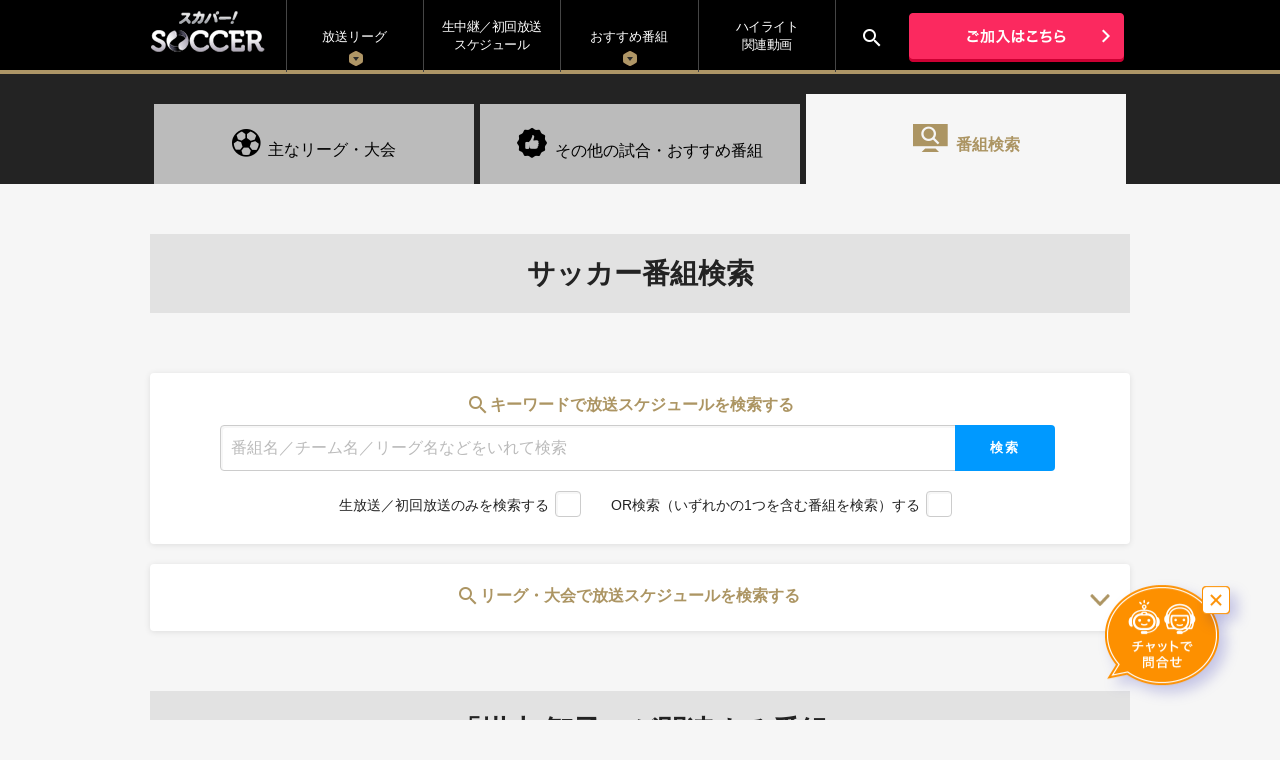

--- FILE ---
content_type: text/html; charset=UTF-8
request_url: https://soccer.skyperfectv.co.jp/programs/search/?actor=%E6%8E%9B%E6%9C%AC%20%E6%99%BA%E5%AD%90
body_size: 19382
content:
<!DOCTYPE html PUBLIC "-//W3C//DTD XHTML 1.0 Transitional//EN" "http://www.w3.org/TR/xhtml1/DTD/xhtml1-transitional.dtd">
<html xmlns="http://www.w3.org/1999/xhtml" xml:lang="ja" lang="ja" dir="ltr" xmlns:og="http://ogp.me/ns#" xmlns:mixi="http://mixi-platform.com/ns#" xmlns:fb="http://www.facebook.com/2008/fbml">
<head>
<meta http-equiv="x-dns-prefetch-control" content="on">
<link rel="preconnect dns-prefetch" href="https://www.googletagmanager.com">
<link rel="preconnect dns-prefetch" href="https://analytics.tiktok.com">
<link rel="preconnect dns-prefetch" href="https://fonts.gstatic.com">
<meta http-equiv="Content-Type" content="text/html; charset=UTF-8" />
<meta property="og:title" content="番組検索｜放送スケジュール・番組検索｜スカパー！サッカー放送" />
<meta property="og:description" content="サッカー番組検索。 スカパー！では、JリーグYBCルヴァンカップ、天皇杯 JFA 全日本サッカー選手権、高円宮杯 JFA U-18 サッカープレミアリーグ、UEFAチャンピオンズリーグ、UEFAヨーロッパリーグなどのサッカーの試合・オリジナル番組を多数放送・配信！" />
<meta property="og:image" content="https://soccer.skyperfectv.co.jp/images/petmark2.jpg" />
<meta property="og:type" content="website" />
<meta property="og:url" content="https://soccer.skyperfectv.co.jp/programs/search/?actor=%E6%8E%9B%E6%9C%AC%20%E6%99%BA%E5%AD%90"/>
<meta property="og:locale" content="ja_JP" />
<meta name="description" content="サッカー番組検索。 スカパー！では、JリーグYBCルヴァンカップ、天皇杯 JFA 全日本サッカー選手権、高円宮杯 JFA U-18 サッカープレミアリーグ、UEFAチャンピオンズリーグ、UEFAヨーロッパリーグなどのサッカーの試合・オリジナル番組を多数放送・配信！" />
<meta name="keywords" content="検索,おすすめ,オリジナル番組,初回,試合,放送予定,関連番組,国内,海外,サッカー,中継,放送,テレビ,スカパー " />
<meta name="robots" content="index,follow,noodp" />
<meta name="viewport" content="width=device-width">
<meta name="format-detection" content="telephone=no">
<title>番組検索｜放送スケジュール・番組検索｜スカパー！サッカー放送</title>
<link  rel="alternate" media="only screen and (max-width: 640px)" href="https://soccer.skyperfectv.co.jp/s/programs/search/">
<link rel="shortcut icon" href="/images/favicon.ico" />
<link rel="stylesheet" type="text/css" href="/css/import.css" />
<link rel="stylesheet" type="text/css" href="/common_v4/css/protect_img.css" />
<link href="https://www.skyperfectv.co.jp/global/assets/css/global_footeronly2.css" rel="stylesheet">
<link href="https://fonts.googleapis.com/icon?family=Material+Icons" rel="stylesheet">
<script type="text/javascript" src="/js/jquery-3.7.1.min.js"></script>
<script type="text/javascript" src="/js/protect_img.js"></script>
<script type="text/javascript" src="/js/guard.js"></script>
<script type="text/javascript" src="/js/accordion.js"></script>
<script type="text/javascript" src="/js/smartphoneSwitcher.js"></script>
<script type="text/javascript" src="/js/dropdown.js"></script>
<script type="text/javascript" src="/js/pgtop.js"></script>

<!-- Google Tag Manager 2021/03-->
<script>(function(w,d,s,l,i){w[l]=w[l]||[];w[l].push({'gtm.start':
new Date().getTime(),event:'gtm.js'});var f=d.getElementsByTagName(s)[0],
j=d.createElement(s),dl=l!='dataLayer'?'&l='+l:'';j.async=true;j.src=
'https://www.googletagmanager.com/gtm.js?id='+i+dl;f.parentNode.insertBefore(j,f);
})(window,document,'script','dataLayer','GTM-K73Z39');</script>
<!-- End Google Tag Manager 2021/03 -->
	
	

	
<script type="text/javascript">
$(function () {
    $("input[type='checkbox']").on("change",function(){
        if($(this).is(":checked")){
            $(this).parent().addClass("c_on");
        }else{
            $(this).parent().removeClass("c_on");
        }
    });
});
$(function () {
    $("input[type='radio']").on("change",function(){
        if($(this).is(":checked")){
            $('.crobd').removeClass("c_on");
            $(this).parent().addClass("c_on");
        }else{
            $(this).parent().removeClass("c_on");
        }
    });
});
</script>
<script type="text/javascript" src="/js/jquery.tile.js"></script>
<script type="text/javascript" src="/js/tile_list.js"></script>
</head>
	
<body oncontextmenu="return false" id="league_detail" class="jleague  " >

<!-- Google Tag Manager (noscript) 2021/3 -->
<noscript><iframe src=""https://www.googletagmanager.com/ns.html?id=GTM-K73Z39""
height=""0"" width=""0"" style=""display:none;visibility:hidden""></iframe></noscript>
<!-- End Google Tag Manager (noscript) 2021/3 -->

<div class="smartPhoneSwitcher_PC_side" style="display:none">
  <p><a href="/s/" class="smartPhoneSwitcher_A"><img src="/common_v4/img/btn_smp.gif" width="928" height="89" alt="スマートフォン版はこちら" /></a></p>
</div>
<script type="text/javascript">
$('.smartPhoneSwitcher_PC_side .smartPhoneSwitcher_A').attr('href','/s'+document.location.pathname);
</script>
<div id="fb-root"></div>
<script>(function(d, s, id) {
  var js, fjs = d.getElementsByTagName(s)[0];
  if (d.getElementById(id)) return;
  js = d.createElement(s); js.id = id;
  js.src = "//connect.facebook.net/ja_JP/sdk.js#xfbml=1&version=v2.0";
  fjs.parentNode.insertBefore(js, fjs);
}(document, 'script', 'facebook-jssdk'));</script>
<a id="pageTop" name="pageTop"></a>
<script>
var jq172 = $;
</script>
	
	
<div class="l-container is-noside" id="j-container">
	
	<div class="l-container__main" id="j-container-main">
	<main>
    <div id="mainContents" class="mainContents">

      <!--▼header▼-->
      <div id="header_wrap">
  <div id="global_header"  class="clearfix">
	  <div class="soccer_logo"><a href="/"><img height="50" width="116" alt="" src="/images/gnav/gnav_logo.png"></a></div>
    <div id="header_right">
      <div id="gnav_main">
        <ul class="clearfix">
          <li id="btn_overseas" class="gnav_block">
            <div class="slide_menu overseas"><span>放送リーグ</span></div>
          </li>

          <li id="gnav_schedule" class="gnav_block"><a href="/programs/">生中継／初回放送<br>
          スケジュール</a></li>

          <li id="btn_jleague" class="gnav_block">
						<div class="slide_menu overseas"><span>おすすめ番組</span></div>
					</li>

          <li class="gnav_block"><a href="/movies/jleague/">ハイライト<br>関連動画</a></li>
					
        </ul>
      </div>
      <!--/#gnav_main-->
    </div>
    <!-- /#header_right -->

    <div id="gnav_spot">
      <div class="nav_search">
        <a href="#" class="js-dropdown"><i class="material-icons">search</i></a>
        <div class="panel js-dropdown-menu">
          <form action="https://soccer.skyperfectv.co.jp/programs/search" method="GET" id="search_form" accept-charset="utf-8">
            <ul>
              <li><p class="leadform"><i class="material-icons">search</i>キーワードで放送スケジュールを検索する</p></li>
              <li>
                <input placeholder="番組名／チーム名／リーグ名などをいれて検索" type="text" name="keyword" size="48" value="" class="form01">
                <button type="submit" name="btn_submit" value="検索">検索</button>
              </li>
            </ul>
          </form>        </div>
      </div>
      <ul class="clearfix">
        <li><a href="/join/"><img src="/images/gnav/gnav_btn_join.png" alt="ご加入はこちら" width="215"></a></li>
      </ul>
    </div>
    <!--/#gnav_spot-->
  </div>
  <!--/#header-->

  <div class="overseasLocal" id="localNav" style="overflow: hidden;width:100%; display: none; margin-top: 0px; margin-bottom: 0px; padding-top: 0px; padding-bottom: 0px;">
    <div id="league_menu" class="gnav_overseas inner">
      <ul class="col11">
        <li class="league_block block-link" style="cursor: pointer;"> <a href="/levain_cup">
					<div class="league_name"><span>ルヴァンカップ</span></div>
          <div class="league_icon levain"><img width="60" alt="ルヴァンカップ" src="/images/common/icon/icon_levain.png" class="protectImg pixelated"></div>
          </a></li>
        <li class="league_block block-link" style="cursor: pointer;"> <a href="/emperors_cup">
					<div class="league_name"><span>天皇杯</span></div>
          <div class="league_icon emperors_cup"><img width="70" alt="天皇杯" src="/images/common/icon/icon_emperors.png" class="protectImg pixelated"></div>
          </a></li>
        <li class="league_block block-link" style="cursor: pointer;"> <a href="/takamado_u18">
					<div class="league_name"><span>高円宮杯</span></div>
          <div class="league_icon takamado_u18"><img width="70" alt="高円宮杯" src="/images/common/icon/icon_takamadou18.png" class="protectImg pixelated"></div>
          </a></li>
        <li class="league_block block-link" style="cursor: pointer;"><a href="/ucl">
					<div class="league_name"><span>UEFAチャンピオンズリーグ<br>
					UEFAヨーロッパリーグ<br>
					UEFAカンファレンスリーグ</span></div>
          <div class="league_icon ucl"><img width="60" alt="UCL" src="/images/common/icon/icon_ucl.png" class="protectImg pixelated"><img width="60" alt="UCL" src="/images/common/icon/icon_uel.png" class="protectImg pixelated"><img width="60" alt="UCL" src="/images/common/icon/icon_ecl.png" class="protectImg pixelated"></div>
          </a></li>
      </ul>
    </div>
    <!--/#league_menu-->
  </div>
  <!--/#localNav-->


  <div class="jleagueLocal" id="localNav" style="overflow: hidden;width:100%; display: none; margin-top: 0px; margin-bottom: 0px; padding-top: 0px; padding-bottom: 0px;">
    <div id="league_menu" class="gnav_jleague inner">
      <ul class="sub_schdule_block">
<!--				<li class="sub_schdule_nav active"><a href="/programs/">
					試合の生中継<br>
					初回放送<span>LIVE</span>
				</a></li>-->

				<li class="sub_schdule_nav"><a href="/programs/related/">
					<span class="icon-ic_related"></span>
					<span>その他の試合・<br>
					おすすめ番組</span>
				</a></li>

				<li class="other_ch">
					<a href="/relatedprograms/jleague_lab/"><span>Jリーグラボ</span>
					<img src="/images/common/icon/icon_jleaguelab.png" width="80"></a>
				</li>

				<li class="other_ch">
					<a href="/relatedprograms/clubs/"><span>Jリーグクラブ<br>応援番組</span>
					<img src="/images/common/icon/icon_club.png" width="80"></a>
				</li>

      </ul>
    </div>
    <!--/#league_menu-->
  </div>
  <!--/#localNav 関連番組-->

</div>
<!--/#header_wrap-->
      <!--▲header▲-->
      <h1 style="display: none;">番組検索</h1>

      <!-- CSS -->
<link rel="stylesheet" href="/css/program_first.css">
<link href="https://fonts.googleapis.com/icon?family=Material+Icons" rel="stylesheet">

<link rel="stylesheet" type="text/css" href="/css/relatedprograms_pc.css">
<link href="//maxcdn.bootstrapcdn.com/font-awesome/4.2.0/css/font-awesome.min.css" rel="stylesheet">
<link rel="stylesheet" type="text/css" href="/css/slick/slick.css">
<link rel="stylesheet" type="text/css" href="/css/slick/slick-theme_pc.css">


<!------ 以下 PC&SP 同一ソース ------>
<script>
	window.onpageshow = function(){
	  document.getElementById("search_form").reset();
	};
</script>

<!-- program_header -->
<div class="program_header">
  <ul>
    <li><a href="/programs/">
			<div><span class="icon-ic_program"></span>主なリーグ・大会</div>
		</a></li>
		<li><a href="/programs/related/">
			<div><span class="icon-ic_related"></span>その他の試合・<br class="pc-hide">おすすめ番組</div>
		</a></li>
    <li class="on"><a href="/programs/search/">
			<div><span class="icon-ic_search"></span>番組検索</div>
		</a></li>
  </ul>
</div>

<h3 class="contents-title">サッカー番組検索</h3>

<!-- search_block -->
<div class="search_block">
  <div class="search_subject keyword">
    <form action="https://soccer.skyperfectv.co.jp/programs/search" method="GET" id="search_form" accept-charset="utf-8">
  <!-- <form name="search_form" action="#"> -->
    <p class="leadform"><i class="material-icons">search</i>キーワードで放送スケジュールを検索する</p>
    <input placeholder="番組名／チーム名／リーグ名などをいれて検索" type="text" name="keyword" size="40" maxlength="" value="" class="form01">
    <button type="submit" name="btn_submit" value="検索">検索</button>
    <div class="refine_search">
      <div class="checkbox3">
        <input type="checkbox" id="chkbox3" name="live_first" value="1" >
        <label for="chkbox3">生放送／初回放送のみを検索する</label>
      </div>

      <div class="checkbox4">
        <input type="checkbox" id="chkbox4" name="or_search" value="1" >
        <label for="chkbox4">OR検索（いずれかの1つを含む番組を検索）する</label>
      </div>

    </div>
  <!-- </form> -->
  </form>  </div>

<!--			<div class="accordion-box">
        <div class="open_triger">
          <div class="accordion_btn">バー</div>
        </div>

        <div class="first_wrap">
          中身テキスト中身テキスト中身テキスト中身テキスト
        </div>
			</div>-->

  <form action="https://soccer.skyperfectv.co.jp/programs/search" method="GET" id="search_form" accept-charset="utf-8">
  <div class="serach_subject league">

    <div class="accordion_btn">
      <p class="leadform"><i class="material-icons">search</i>リーグ・大会で放送スケジュールを検索する</p>
    </div>

    <div class="league_search_list first_wrap">
      <ul>
        <li>
          <button type="submit" name="keyword" value="ルヴァンカップ" style="border:0px;background-color:transparent;cursor:pointer;" >
            <div class="search_inner">
              <p class="icon_first"><img src="/images/common/icon/icon_levain.png" alt="ルヴァンカップ" class="protectImg"></p>
              <div>JリーグYBCルヴァンカップ</div>
            </div>
          </button>
        </li>

        <li>
          <button type="submit" name="keyword" value="天皇杯全日本サッカー選手権大会" style="border:0px;background-color:transparent;cursor:pointer;" >
            <div class="search_inner">
              <p class="icon_first"><img src="/images/common/icon/icon_emperors.png" alt="天皇杯" class="protectImg"></p>
              <div>天皇杯全日本サッカー選手権大会</div>
            </div>
          </button>
        </li>
				
        <li>
          <button type="submit" name="keyword" value="高円宮杯" style="border:0px;background-color:transparent;cursor:pointer;" >
            <div class="search_inner">
              <p class="icon_first"><img src="/images/common/icon/icon_takamadou18.png" alt="高円宮杯" class="protectImg"></p>
              <div>高円宮杯 JFA U-18 サッカープレミアリーグ</div>
            </div>
          </button>
        </li>				
				
        <li>
          <button type="submit" name="keyword" value="UEFAチャンピオンズリーグ" style="border:0px;background-color:transparent;cursor:pointer;" >
            <div class="search_inner">
              <p class="icon_first"><img src="/images/common/icon/icon_ucl.png" alt="UEFAチャンピオンズリーグ" class="protectImg"></p>
              <div>UEFAチャンピオンズリーグ</div>
            </div>
          </button>
        </li>

        <li>
          <button type="submit" name="keyword" value="UEFAヨーロッパリーグ" style="border:0px;background-color:transparent;cursor:pointer;" >
            <div class="search_inner">
              <p class="icon_first"><img src="/images/common/icon/icon_uel.png" alt="UEFAヨーロッパリーグ" class="protectImg"></p>
              <div>UEFAヨーロッパリーグ</div>
            </div>
          </button>
        </li>
				
        <li>
          <button type="submit" name="keyword" value="UEFAカンファレンスリーグ" style="border:0px;background-color:transparent;cursor:pointer;" >
            <div class="search_inner">
              <p class="icon_first"><img src="/images/common/icon/icon_ecl.png" alt="UEFAカンファレンスリーグ" class="protectImg"></p>
              <div>UEFAカンファレンスリーグ</div>
            </div>
          </button>
        </li>

      </ul>

    <div class="refine_search">
      <div class="checkbox3">
        <input type="checkbox" id="chkbox5" name="live_first" value="1" >
        <label for="chkbox5">生放送／初回放送のみを検索する</label>
      </div>
    </div>

    </div>
  </div>
  </form>
</div>
<!-- search_block --><!-- //search_block -->

<h3 id="contents-title" class="contents-title">「掛本 智子」が関連する番組</h3>
<!------ ここまで PC&SP 同一ソース ------>
      <div class="foot_invitation">
        <p class="footer-annotation">※放送日時やチャンネル等は、変更になる場合がございます。</p>
      </div>

    </div>
		
	</main>
	
	<div class="fw">
		
    <a href="#" class="c-btn-top j-smooth-scroll" id="j-btn-top"><img src="https://www.skyperfectv.co.jp/global/assets/images/icon/icon_arrow-b_white.svg" alt=""></a>
		
    <footer id="footer" class="l-footer-no-breadcrumb">
<!-- .l-footer include -->
<!-- /.l-footer include -->
    </footer>		
		
	</div>
		
	</div>
</div>


<script src="https://www.skyperfectv.co.jp/global/assets/js/global_footeronly2.js"></script>

<!-- 適宜ローカルJSを設定してください -->
<!-- <script src=""></script> -->
<!-- 適宜ローカルJSを設定してください -->

<script>
$(document).ready(function(){
    var _offWindow = false;

    /* ローカルナビの動き */
    /*---------------------------------------------*/
    var _f = false, _m;

    // menu hover
    jq172("#btn_jleague").on("mouseenter",function() {
        if ( _f ) {
            _f = false;
        }
        jq172('.jleagueLocal').slideDown(500);
        _m = 'j';
    }).on("mouseleave", function() {
      setTimeout(function(){
        if (jq172('.jleagueLocal').css('display') != 'none' && _m != 'j2') {
          jq172('.jleagueLocal').stop().slideUp(500);
        }
      }, 200);
	});
    jq172("#btn_overseas").on("mouseenter",function() {
        if ( _f ) {
            _f = false;
            jq172('.overseasLocal').slideUp(500);
        }
        jq172('.overseasLocal').slideDown(500);
        _m = 'o';
    }).on("mouseleave", function() {
      setTimeout(function(){
        if (jq172('.overseasLocal').css('display') != 'none' && _m != 'o2') {
          jq172('.overseasLocal').stop().slideUp(500);
        }
      }, 200);
    });

    // submenu hover
    jq172(".jleagueLocal").on("mouseenter",function() { _m = 'j2';}).on("mouseleave", 
		function() {
      jq172('.jleagueLocal').stop().slideUp(500);
      _m = null;
    });
    jq172(".overseasLocal").on("mouseenter",function() { _m = 'o2';}).on("mouseleave", function() {
      jq172('.overseasLocal').stop().slideUp(500);
      _m = null;
    });

});
</script>

</body>
</html>


--- FILE ---
content_type: text/css
request_url: https://soccer.skyperfectv.co.jp/css/import.css
body_size: 351
content:
@charset "utf-8";
/**********************************************************************
SKY PerfecTV!

**********************************************************************/

@import url('reset.css');
@import url('common.css');
@import url('schedule.css');


/*------20150223------*/
@import url('/common_v5/css/common_v5.css');
@import url('/common_v5/css/footer_v5.css');
/*-----//20150223-----*/


/*********************************************************************/

--- FILE ---
content_type: text/css
request_url: https://soccer.skyperfectv.co.jp/common_v4/css/protect_img.css
body_size: 244
content:
@charset "UTF-8";

.protectImgOuter{
	position:relative;
	display:block;
	overflow:hidden;
	z-index:0;
}
.protectImgOuter.protectImgIE{
	width:100%;
}
.protectImgInner{
	display:block;
	position:absolute;
	left:0;
	top:0;
	z-index:1;
	width:100%;
	height:100%;
}
a .protectImgInner{
	background:url(/common_v4/img/spacer.gif) repeat 0 0;
	cursor:pointer;
}


--- FILE ---
content_type: text/css
request_url: https://www.skyperfectv.co.jp/global/assets/css/global_footeronly2.css
body_size: 5249
content:
@import url(https://fonts.googleapis.com/css2?family=Noto+Sans+JP:wght@400;500;600);
@import url(https://fonts.googleapis.com/css2?family=Roboto:wght@400;500;700&display=swap);
@-webkit-keyframes fade-in{0%{display:none;opacity:0}1%{display:block;opacity:0}100%{display:block;opacity:1}}@keyframes fade-in{0%{display:none;opacity:0}1%{display:block;opacity:0}100%{display:block;opacity:1}}@-webkit-keyframes fade-out{0%{display:block;opacity:1}99%{display:block;opacity:0}100%{display:none;opacity:0}}@keyframes fade-out{0%{display:block;opacity:1}99%{display:block;opacity:0}100%{display:none;opacity:0}}@-webkit-keyframes fade-opa-out{0%{opacity:1}100%{opacity:0}}@keyframes fade-opa-out{0%{opacity:1}100%{opacity:0}}@-webkit-keyframes fade-in-flex{0%{display:none;opacity:0}1%{display:-webkit-box;display:flex;opacity:0}100%{display:-webkit-box;display:flex;opacity:1}}@keyframes fade-in-flex{0%{display:none;opacity:0}1%{display:-webkit-box;display:flex;opacity:0}100%{display:-webkit-box;display:flex;opacity:1}}@-webkit-keyframes fade-out-flex{0%{display:-webkit-box;display:flex;opacity:1}99%{display:-webkit-box;display:flex;opacity:0}100%{display:none;opacity:0}}@keyframes fade-out-flex{0%{display:-webkit-box;display:flex;opacity:1}99%{display:-webkit-box;display:flex;opacity:0}100%{display:none;opacity:0}}@-webkit-keyframes drop-in{0%{display:none;-webkit-transform:translate(0, 90%);transform:translate(0, 90%);opacity:0}1%{display:block;-webkit-transform:translateY(90%);transform:translateY(90%);opacity:0}100%{display:block;opacity:1;-webkit-transform:translate(0, 100%);transform:translate(0, 100%)}}@keyframes drop-in{0%{display:none;-webkit-transform:translate(0, 90%);transform:translate(0, 90%);opacity:0}1%{display:block;-webkit-transform:translateY(90%);transform:translateY(90%);opacity:0}100%{display:block;opacity:1;-webkit-transform:translate(0, 100%);transform:translate(0, 100%)}}@-webkit-keyframes drop-out{0%{display:block;opacity:1;position:absolute;-webkit-transform:translateY(100%);transform:translateY(100%)}99%{display:block;opacity:0;-webkit-transform:translateY(0);transform:translateY(0)}100%{display:none;opacity:0;position:relative;-webkit-transform:translateY(0);transform:translateY(0)}}@keyframes drop-out{0%{display:block;opacity:1;position:absolute;-webkit-transform:translateY(100%);transform:translateY(100%)}99%{display:block;opacity:0;-webkit-transform:translateY(0);transform:translateY(0)}100%{display:none;opacity:0;position:relative;-webkit-transform:translateY(0);transform:translateY(0)}}@-webkit-keyframes trans-in{0%{display:none;-webkit-transform:translateY(-30px);transform:translateY(-30px);opacity:0}1%{display:block;-webkit-transform:translateY(-30px);transform:translateY(-30px);opacity:0}100%{display:block;opacity:1;-webkit-transform:translateY(0);transform:translateY(0)}}@keyframes trans-in{0%{display:none;-webkit-transform:translateY(-30px);transform:translateY(-30px);opacity:0}1%{display:block;-webkit-transform:translateY(-30px);transform:translateY(-30px);opacity:0}100%{display:block;opacity:1;-webkit-transform:translateY(0);transform:translateY(0)}}@-webkit-keyframes trans-out{0%{display:block;opacity:1;position:absolute;-webkit-transform:translateY(0);transform:translateY(0)}99%{display:block;opacity:0;-webkit-transform:translateY(-30px);transform:translateY(-30px)}100%{display:none;opacity:0;position:relative;-webkit-transform:translateY(-30px);transform:translateY(-30px)}}@keyframes trans-out{0%{display:block;opacity:1;position:absolute;-webkit-transform:translateY(0);transform:translateY(0)}99%{display:block;opacity:0;-webkit-transform:translateY(-30px);transform:translateY(-30px)}100%{display:none;opacity:0;position:relative;-webkit-transform:translateY(-30px);transform:translateY(-30px)}}.fw div,.fw span,.fw applet,.fw object,.fw iframe,.fw h1,.fw h2,.fw h3,.fw h4,.fw h5,.fw h6,.fw p,.fw blockquote,.fw pre,.fw a,.fw abbr,.fw acronym,.fw address,.fw big,.fw cite,.fw code,.fw del,.fw dfn,.fw em,.fw img,.fw ins,.fw kbd,.fw q,.fw s,.fw samp,.fw small,.fw strike,.fw strong,.fw sub,.fw sup,.fw tt,.fw var,.fw b,.fw u,.fw i,.fw center,.fw dl,.fw dt,.fw dd,.fw ol,.fw ul,.fw li,.fw fieldset,.fw form,.fw label,.fw legend,.fw table,.fw caption,.fw tbody,.fw tfoot,.fw thead,.fw tr,.fw th,.fw td,.fw article,.fw aside,.fw canvas,.fw details,.fw embed,.fw figure,.fw figcaption,.fw footer,.fw header,.fw hgroup,.fw menu,.fw nav,.fw output,.fw ruby,.fw section,.fw summary,.fw time,.fw mark,.fw audio,.fw video{border:0;font:inherit;font-size:100%;margin:0;padding:0;vertical-align:baseline}.fw html{line-height:1}.fw ol,.fw ul{list-style:none}.fw table{border-collapse:collapse;border-spacing:0}.fw caption,.fw th,.fw td{text-align:left;vertical-align:middle}.fw q,.fw blockquote{quotes:none}.fw q:before,.fw q:after{content:''}.fw blockquote:before,.fw blockquote:after{content:''}.fw a img{border:none}.fw article,.fw aside,.fw details,.fw figcaption,.fw figure,.fw footer,.fw header,.fw hgroup,.fw main,.fw menu,.fw nav,.fw section,.fw summary{display:block}.fw *{box-sizing:border-box;-webkit-text-size-adjust:100%}.fw a{cursor:pointer;-webkit-tap-highlight-color:rgba(0,0,0,0);text-decoration:none}.fw img{height:auto;max-width:100%;vertical-align:middle}.fw sup{line-height:1;vertical-align:super}.fw sub{line-height:1;vertical-align:sub}.fw strong{font-weight:bold}.fw button{cursor:pointer}.fw button,.fw input{font-family:"Noto Sans JP",sans-serif}.fw input[type='text'],.fw input[type='tel'],.fw input[type='email'],.fw textarea,.fw input[type='submit']{-webkit-appearance:none}html{overflow:auto;-ms-text-size-adjust:100%;-webkit-text-size-adjust:100%}#footer{color:#222;font-family:"Noto Sans JP",sans-serif;line-height:1.8;font-size:15px}@media screen and (max-width: 1280px){#footer{font-size:15px}}@media screen and (max-width: 768px){#footer{font-size:12px}}#footer .l-sec{padding:30px 0}@media screen and (max-width: 1280px){#footer .l-sec{padding:30px 0}}@media screen and (max-width: 768px){#footer .l-sec{padding:30px 0}}#footer .l-sec-ms{padding:30px 0}@media screen and (max-width: 1280px){#footer .l-sec-ms{padding:30px 0}}@media screen and (max-width: 768px){#footer .l-sec-ms{padding:20px 0}}#footer .l-sec-s{padding:20px 0}@media screen and (max-width: 1280px){#footer .l-sec-s{padding:20px 0}}@media screen and (max-width: 768px){#footer .l-sec-s{padding:10px 0}}#footer .l-inner{display:block;margin:0 auto;max-width:1100px;padding:0 40px}@media screen and (max-width: 1280px){#footer .l-inner{padding:0 40px}}@media screen and (max-width: 768px){#footer .l-inner{padding:0 20px}}#footer .l-inner::after{clear:both;content:'';display:table}#footer .l-inner--small{max-width:900px;padding:0}@media screen and (max-width: 980px){#footer .l-inner--small{max-width:none;padding:0 40px}}@media screen and (max-width: 980px) and (max-width: 1280px){#footer .l-inner--small{padding:0 40px}}@media screen and (max-width: 980px) and (max-width: 768px){#footer .l-inner--small{padding:0 20px}}@media screen and (max-width: 1100px){#footer .l-inner{margin:0 auto;width:100%}}@media screen and (max-width: 640px){#footer{min-width:320px}}:focus{outline:none}.fw{overflow:hidden;min-width:auto}.fw main{position:relative;padding-bottom:1px;margin-bottom:-1px}.fw .l-container{padding-left:180px;overflow:hidden;width:100%;z-index:2;-webkit-transition:padding-left 0.4s;transition:padding-left 0.4s}@media screen and (max-width: 1280px){.fw .l-container{padding-left:0}}.fw .l-container.is-close{padding-left:20px}@media screen and (max-width: 1280px){.fw .l-container.is-close{padding-left:0}}.fw .l-container.is-noside{padding-left:0}.fw .l-container__main{-webkit-transition:width 0.4s;transition:width 0.4s}.fw .l-footer{background:#fff}.fw .l-footer a{color:#222}.fw .l-footer a:hover{text-decoration:none}.fw .l-footer__btn-top{position:absolute;right:10px;top:10px}.fw .l-footer__label{font-size:14px;padding-bottom:20px;text-align:center}@media screen and (max-width: 1280px){.fw .l-footer__label{padding-bottom:20px}}@media screen and (max-width: 768px){.fw .l-footer__label{padding-bottom:10px}}.fw .l-footer .l-footer__search{max-width:256px;height:40px;margin-right:20px}@media screen and (max-width: 1280px){.fw .l-footer .l-footer__search{max-width:256px}}@media screen and (max-width: 768px){.fw .l-footer .l-footer__search{max-width:670px}}@media screen and (max-width: 1280px){.fw .l-footer .l-footer__search{height:40px}}@media screen and (max-width: 768px){.fw .l-footer .l-footer__search{height:40px}}@media screen and (max-width: 1280px){.fw .l-footer .l-footer__search{margin-right:20px}}@media screen and (max-width: 768px){.fw .l-footer .l-footer__search{margin-right:0}}@media screen and (max-width: 1100px){.fw .l-footer .l-footer__search{margin:0 auto 10px auto;max-width:670px}.fw .l-footer .l-footer__search .l-footer-search__btn{width:40px}}@media screen and (max-width: 1100px) and (max-width: 1280px){.fw .l-footer .l-footer__search .l-footer-search__btn{width:40px}}@media screen and (max-width: 1100px) and (max-width: 768px){.fw .l-footer .l-footer__search .l-footer-search__btn{width:40px}}.fw .l-footer__middle{display:-webkit-box;display:flex}.fw .l-footer__middle>*{width:50%;-webkit-box-flex:0;flex:none}.fw .l-footer__middle>*:first-child{border-right:1px solid #222}@media screen and (max-width: 1000px){.fw .l-footer__middle{display:block}.fw .l-footer__middle>*{width:auto}.fw .l-footer__middle>*:first-child{border-right:none}}.fw .l-footer__box{padding:30px;border-bottom:1px solid #222}@media screen and (max-width: 1280px){.fw .l-footer__box{padding:30px}}@media screen and (max-width: 768px){.fw .l-footer__box{padding:20px}}.fw .l-footer__box-left,.fw .l-footer__box-right{max-width:550px}@media screen and (max-width: 1000px){.fw .l-footer__box-left,.fw .l-footer__box-right{margin:0 auto}}.fw .l-footer__box-left{margin-left:auto}.fw .l-footer__box-right{margin-right:auto}.fw .l-footer__upper{display:-webkit-box;display:flex;-webkit-box-pack:center;justify-content:center;-webkit-box-align:center;align-items:center}@media screen and (max-width: 1000px){.fw .l-footer__upper{display:block;text-align:center}}.fw .l-footer__bottom{padding:30px}@media screen and (max-width: 1280px){.fw .l-footer__bottom{padding:15px}}.fw .l-footer .l-footer-copyright{text-align:center;font-family:"Roboto",sans-serif;padding-top:16px;padding-bottom:75px;font-size:10px}@media screen and (max-width: 1280px){.fw .l-footer .l-footer-copyright{padding-bottom:75px}}@media screen and (max-width: 768px){.fw .l-footer .l-footer-copyright{padding-bottom:65px}}.fw .l-footer .l-footer-linklist{display:-webkit-box;display:flex;-webkit-box-pack:center;justify-content:center;-webkit-box-align:center;align-items:center;width:auto}.fw .l-footer .l-footer-linklist li{padding:0 12px}@media screen and (max-width: 1280px){.fw .l-footer .l-footer-linklist li{padding:0 8px}}@media screen and (max-width: 768px){.fw .l-footer .l-footer-linklist li{padding:8px 6px}}@media screen and (max-width: 1000px){.fw .l-footer .l-footer-linklist li{padding:0 12px}}@media screen and (max-width: 1000px) and (max-width: 1280px){.fw .l-footer .l-footer-linklist li{padding:8px 6px}}@media screen and (max-width: 1000px) and (max-width: 768px){.fw .l-footer .l-footer-linklist li{padding:8px 6px}}.fw .l-footer .l-footer-linklist a{font-size:14px}@media screen and (max-width: 1280px){.fw .l-footer .l-footer-linklist a{font-size:14px}}@media screen and (max-width: 768px){.fw .l-footer .l-footer-linklist a{font-size:12px}}@media screen and (max-width: 768px){.fw .l-footer .l-footer-linklist .l-footer__btn a{padding:0 25px 0 10px;font-size:11px}}.fw .l-footer .l-footer-linklist--2col{max-width:auto;margin:0}@media screen and (max-width: 1280px){.fw .l-footer .l-footer-linklist--2col{max-width:auto}}@media screen and (max-width: 768px){.fw .l-footer .l-footer-linklist--2col{max-width:400px}}@media screen and (max-width: 1280px){.fw .l-footer .l-footer-linklist--2col{margin:0}}@media screen and (max-width: 768px){.fw .l-footer .l-footer-linklist--2col{margin:0 auto}}@media screen and (max-width: 768px){.fw .l-footer .l-footer-linklist--2col li{-webkit-box-flex:0;flex:0 1 100%}}.fw .l-footer .l-footer-linklist-s{text-align:center}.fw .l-footer .l-footer-linklist-s li{padding:0 12px;display:inline-block}@media screen and (max-width: 1280px){.fw .l-footer .l-footer-linklist-s li{padding:0 12px}}@media screen and (max-width: 768px){.fw .l-footer .l-footer-linklist-s li{padding:0 6px}}.fw .l-footer .l-footer-linklist-s a{font-size:12px}@media screen and (max-width: 1280px){.fw .l-footer .l-footer-linklist-s a{font-size:12px}}@media screen and (max-width: 768px){.fw .l-footer .l-footer-linklist-s a{font-size:10px}}.fw .l-footer .l-footer-bar{color:#fff;text-align:center;position:relative;overflow:hidden;height:35px;background-image:-webkit-linear-gradient(0deg, #09f 0%, #65def7 24%, #a7ecaa 43%, #e9fa5d 60%, #ff315f 100%);background-image:-ms-linear-gradient(0deg, #09f 0%, #65def7 24%, #a7ecaa 43%, #e9fa5d 60%, #ff315f 100%)}.fw .l-footer .l-footer-bar__txt{background:url(/global/assets/images/footer/footer_text_line.png) repeat-x center center;background-size:1100px auto;height:35px;width:100%}.fw .l-footer-no-breadcrumb{border-top:1px solid #222}.fw .l-footer-simple{height:55px;display:-webkit-box;display:flex;-webkit-box-pack:center;justify-content:center;-webkit-box-align:center;align-items:center}@media screen and (max-width: 1280px){.fw .l-footer-simple{height:55px}}@media screen and (max-width: 768px){.fw .l-footer-simple{height:50px}}.fw .l-footer-simple .l-footer-copyright{font-family:"Roboto",sans-serif;font-size:10px}.fw .c-note{margin-top:40px;margin-bottom:40px;padding:15px 0;color:#222;font-size:10px}@media screen and (max-width: 1280px){.fw .c-note{margin-top:40px}}@media screen and (max-width: 768px){.fw .c-note{margin-top:30px}}@media screen and (max-width: 1280px){.fw .c-note{margin-bottom:40px}}@media screen and (max-width: 768px){.fw .c-note{margin-bottom:30px}}.fw .c-copyright{opacity:0.5;padding:60px 0;color:#222;font-size:10px}.fw .c-note+.c-copyright{margin-top:-40px;padding:15px 0 60px 0}@media screen and (max-width: 1280px){.fw .c-note+.c-copyright{margin-top:-40px}}@media screen and (max-width: 768px){.fw .c-note+.c-copyright{margin-top:-30px}}#footer .c-btn{display:-webkit-box;display:flex;width:auto}#footer .c-btn__txt{display:-webkit-box;display:flex;-webkit-box-orient:vertical;-webkit-box-direction:normal;flex-direction:column;-webkit-box-pack:center;justify-content:center;-webkit-box-align:center;align-items:center;line-height:1.2em}#footer .c-btn--centered{margin-left:auto;margin-right:auto;-webkit-box-pack:center;justify-content:center}#footer .c-btn button{background-color:transparent;border:none;cursor:pointer;outline:none;padding:0;-webkit-appearance:none;-moz-appearance:none;appearance:none}#footer .c-btn a,#footer .c-btn button{max-width:500px;min-width:310px;border:1px solid #222;font-size:15px;line-height:1.4em;text-align:center;padding:10px 35px 10px 25px;min-height:54px;font-weight:500;border-radius:100px;display:-webkit-box;display:flex;color:#222;-webkit-box-pack:center;justify-content:center;-webkit-box-align:center;align-items:center;position:relative;-webkit-transition:background 0.2s;transition:background 0.2s}@media screen and (max-width: 1280px){#footer .c-btn a,#footer .c-btn button{min-width:310px}}@media screen and (max-width: 768px){#footer .c-btn a,#footer .c-btn button{min-width:270px}}@media screen and (max-width: 1280px){#footer .c-btn a,#footer .c-btn button{font-size:15px}}@media screen and (max-width: 768px){#footer .c-btn a,#footer .c-btn button{font-size:12px}}@media screen and (max-width: 1280px){#footer .c-btn a,#footer .c-btn button{padding:10px 35px 10px 25px}}@media screen and (max-width: 768px){#footer .c-btn a,#footer .c-btn button{padding:5px 35px 5px 25px}}@media screen and (max-width: 1280px){#footer .c-btn a,#footer .c-btn button{min-height:54px}}@media screen and (max-width: 768px){#footer .c-btn a,#footer .c-btn button{min-height:45px}}#footer .c-btn a:hover,#footer .c-btn button:hover{opacity:1;background:#e1e1e1}#footer .c-btn a:after,#footer .c-btn button:after{position:absolute;display:block;top:50%;-webkit-transform:translate(0, -50%);transform:translate(0, -50%);content:"";border-radius:100%;right:14px;width:18px;height:18px;background:url(/global/assets/images/icon/icon_arrow-a.svg) no-repeat center center;background-size:100% auto}@media screen and (max-width: 1280px){#footer .c-btn a:after,#footer .c-btn button:after{right:14px}}@media screen and (max-width: 768px){#footer .c-btn a:after,#footer .c-btn button:after{right:12px}}@media screen and (max-width: 1280px){#footer .c-btn a:after,#footer .c-btn button:after{width:18px}}@media screen and (max-width: 768px){#footer .c-btn a:after,#footer .c-btn button:after{width:18px}}@media screen and (max-width: 1280px){#footer .c-btn a:after,#footer .c-btn button:after{height:18px}}@media screen and (max-width: 768px){#footer .c-btn a:after,#footer .c-btn button:after{height:18px}}#footer .c-btn--blueline a,#footer .c-btn--blueline button{background:#fff;color:#09f;border-color:#09f}#footer .c-btn--blueline a:after,#footer .c-btn--blueline button:after{background:url(/global/assets/images/icon/icon_arrow-a_blue.svg) no-repeat center center;background-size:100% auto}#footer .c-btn--blueline a:hover,#footer .c-btn--blueline button:hover{color:#09f;background:#e5f5ff}#footer .c-btn--redline a,#footer .c-btn--redline button{color:#ff6869;border-color:#ff6869}#footer .c-btn--redline a:after,#footer .c-btn--redline button:after{background:url(/global/assets/images/icon/icon_arrow-a_red.svg) no-repeat center center;background-size:100% auto}#footer .c-btn--redline a:hover,#footer .c-btn--redline button:hover{color:#ff6869;background:#fff0f0}#footer .c-btn--red a,#footer .c-btn--red button{background:#ff6869;color:#fff;border:none;box-shadow:2px 2px 5px rgba(0,0,0,0.2)}#footer .c-btn--red a:after,#footer .c-btn--red button:after{border-radius:100%;background:#fff url(/global/assets/images/icon/icon_arrow-a_red.svg) no-repeat center center;background-size:80% auto}#footer .c-btn--red a:hover,#footer .c-btn--red button:hover{color:#fff;background:#fd8484}#footer .c-btn--blue a,#footer .c-btn--blue button{background:#09f;color:#fff;border:none;box-shadow:2px 2px 5px rgba(0,0,0,0.2)}#footer .c-btn--blue a:after,#footer .c-btn--blue button:after{border-radius:100%;background:#fff url(/global/assets/images/icon/icon_arrow-a_blue.svg) no-repeat center center;background-size:80% auto}#footer .c-btn--blue a:hover,#footer .c-btn--blue button:hover{color:#fff;background:#00c6ff}#footer .c-btn--no-shadow a,#footer .c-btn--no-shadow button{box-shadow:none}#footer .c-btn--blank a,#footer .c-btn--blank button{background:#fff;color:#09f;border-color:#09f}#footer .c-btn--blank a:after,#footer .c-btn--blank button:after{margin-right:-10px;position:relative;top:0;-webkit-transform:translate(0, 0);transform:translate(0, 0);border-radius:0;right:0 !important;margin-left:2px;line-height:1.5em;width:18px;height:18px;background:url(/global/assets/images/icon/icon_blank_blue.svg) no-repeat center center;background-size:100% auto}@media screen and (max-width: 1280px){#footer .c-btn--blank a:after,#footer .c-btn--blank button:after{width:18px}}@media screen and (max-width: 768px){#footer .c-btn--blank a:after,#footer .c-btn--blank button:after{width:18px}}@media screen and (max-width: 1280px){#footer .c-btn--blank a:after,#footer .c-btn--blank button:after{height:18px}}@media screen and (max-width: 768px){#footer .c-btn--blank a:after,#footer .c-btn--blank button:after{height:18px}}#footer .c-btn--blank a:hover,#footer .c-btn--blank button:hover{color:#09f;background:#e5f5ff}#footer .c-btn--blank.c-btn--red a,#footer .c-btn--blank.c-btn--red button{background:#ff6869;color:#fff;border:none;box-shadow:2px 2px 5px rgba(0,0,0,0.2)}#footer .c-btn--blank.c-btn--red a:after,#footer .c-btn--blank.c-btn--red button:after{background:url(/global/assets/images/icon/icon_blank_white.svg) no-repeat center center;background-size:100% auto}#footer .c-btn--blank.c-btn--red a:hover,#footer .c-btn--blank.c-btn--red button:hover{color:#fff;background:#fd8484}#footer .c-btn--blank.c-btn--blue a,#footer .c-btn--blank.c-btn--blue button{background:#09f;color:#fff;border:none;box-shadow:2px 2px 5px rgba(0,0,0,0.2)}#footer .c-btn--blank.c-btn--blue a:after,#footer .c-btn--blank.c-btn--blue button:after{background:url(/global/assets/images/icon/icon_blank_white.svg) no-repeat center center;background-size:100% auto}#footer .c-btn--blank.c-btn--blue a:hover,#footer .c-btn--blank.c-btn--blue button:hover{color:#fff;background:#00c6ff}#footer .c-btn--pdf a,#footer .c-btn--pdf button{background:#fff;color:#09f;border-color:#09f}#footer .c-btn--pdf a:after,#footer .c-btn--pdf button:after{margin-right:-10px;position:relative;top:0;-webkit-transform:translate(0, 0);transform:translate(0, 0);border-radius:0;right:0 !important;margin-left:2px;line-height:1.5em;width:18px;height:18px;background:url(/global/assets/images/icon/icon_pdf_blue.svg) no-repeat center center;background-size:100% auto}@media screen and (max-width: 1280px){#footer .c-btn--pdf a:after,#footer .c-btn--pdf button:after{width:18px}}@media screen and (max-width: 768px){#footer .c-btn--pdf a:after,#footer .c-btn--pdf button:after{width:18px}}@media screen and (max-width: 1280px){#footer .c-btn--pdf a:after,#footer .c-btn--pdf button:after{height:18px}}@media screen and (max-width: 768px){#footer .c-btn--pdf a:after,#footer .c-btn--pdf button:after{height:18px}}#footer .c-btn--pdf a:hover,#footer .c-btn--pdf button:hover{color:#09f;background:#e5f5ff}#footer .c-btn--anchor a,#footer .c-btn--anchor button{background:#fff;color:#09f;border-color:#09f}#footer .c-btn--anchor a:after,#footer .c-btn--anchor button:after{background:url(/global/assets/images/icon/icon_arrow-b_blue.svg) no-repeat center center;background-size:100% auto;-webkit-transform:translate(0, -50%) rotate(90deg);transform:translate(0, -50%) rotate(90deg)}#footer .c-btn--anchor a:hover,#footer .c-btn--anchor button:hover{color:#09f;background:#e5f5ff}#footer .c-btn--l a,#footer .c-btn--l button{min-width:400px;width:auto;font-size:17px;line-height:1.4em;text-align:center;padding:10px 40px 10px 30px;min-height:70px}@media screen and (max-width: 1280px){#footer .c-btn--l a,#footer .c-btn--l button{min-width:400px}}@media screen and (max-width: 768px){#footer .c-btn--l a,#footer .c-btn--l button{min-width:270px}}@media screen and (max-width: 1280px){#footer .c-btn--l a,#footer .c-btn--l button{font-size:17px}}@media screen and (max-width: 768px){#footer .c-btn--l a,#footer .c-btn--l button{font-size:12px}}@media screen and (max-width: 1280px){#footer .c-btn--l a,#footer .c-btn--l button{padding:10px 40px 10px 30px}}@media screen and (max-width: 768px){#footer .c-btn--l a,#footer .c-btn--l button{padding:5px 35px 5px 25px}}@media screen and (max-width: 1280px){#footer .c-btn--l a,#footer .c-btn--l button{min-height:70px}}@media screen and (max-width: 768px){#footer .c-btn--l a,#footer .c-btn--l button{min-height:45px}}#footer .c-btn--l a:after,#footer .c-btn--l button:after{right:14px;width:20px;height:20px}@media screen and (max-width: 1280px){#footer .c-btn--l a:after,#footer .c-btn--l button:after{right:14px}}@media screen and (max-width: 768px){#footer .c-btn--l a:after,#footer .c-btn--l button:after{right:12px}}@media screen and (max-width: 1280px){#footer .c-btn--l a:after,#footer .c-btn--l button:after{width:20px}}@media screen and (max-width: 768px){#footer .c-btn--l a:after,#footer .c-btn--l button:after{width:18px}}@media screen and (max-width: 1280px){#footer .c-btn--l a:after,#footer .c-btn--l button:after{height:20px}}@media screen and (max-width: 768px){#footer .c-btn--l a:after,#footer .c-btn--l button:after{height:18px}}#footer .c-btn--short{width:auto}@media screen and (max-width: 1280px){#footer .c-btn--short{width:auto}}@media screen and (max-width: 768px){#footer .c-btn--short{width:100%}}#footer .c-btn--short a,#footer .c-btn--short button{min-width:260px;width:auto;min-height:54px;font-size:15px;padding:0 20px 0 10px;line-height:1.2em}@media screen and (max-width: 1280px){#footer .c-btn--short a,#footer .c-btn--short button{min-width:260px}}@media screen and (max-width: 768px){#footer .c-btn--short a,#footer .c-btn--short button{min-width:0}}@media screen and (max-width: 1280px){#footer .c-btn--short a,#footer .c-btn--short button{width:auto}}@media screen and (max-width: 768px){#footer .c-btn--short a,#footer .c-btn--short button{width:100%}}@media screen and (max-width: 1280px){#footer .c-btn--short a,#footer .c-btn--short button{min-height:54px}}@media screen and (max-width: 768px){#footer .c-btn--short a,#footer .c-btn--short button{min-height:40px}}@media screen and (max-width: 1280px){#footer .c-btn--short a,#footer .c-btn--short button{font-size:15px}}@media screen and (max-width: 768px){#footer .c-btn--short a,#footer .c-btn--short button{font-size:12px}}@media screen and (max-width: 1280px){#footer .c-btn--short a,#footer .c-btn--short button{padding:0 20px 0 10px}}@media screen and (max-width: 768px){#footer .c-btn--short a,#footer .c-btn--short button{padding:0 20px 0 5px}}#footer .c-btn--short a:hover,#footer .c-btn--short button:hover{opacity:1}#footer .c-btn--short a:after,#footer .c-btn--short button:after{right:14px;width:18px;height:18px}@media screen and (max-width: 1280px){#footer .c-btn--short a:after,#footer .c-btn--short button:after{right:14px}}@media screen and (max-width: 768px){#footer .c-btn--short a:after,#footer .c-btn--short button:after{right:12px}}@media screen and (max-width: 1280px){#footer .c-btn--short a:after,#footer .c-btn--short button:after{width:18px}}@media screen and (max-width: 768px){#footer .c-btn--short a:after,#footer .c-btn--short button:after{width:18px}}@media screen and (max-width: 1280px){#footer .c-btn--short a:after,#footer .c-btn--short button:after{height:18px}}@media screen and (max-width: 768px){#footer .c-btn--short a:after,#footer .c-btn--short button:after{height:18px}}#footer .c-btn--ms a,#footer .c-btn--ms button{line-height:1.2em;min-width:220px;width:auto;font-size:14px;padding:0 20px 0 10px;min-height:40px;border-radius:40px}@media screen and (max-width: 1280px){#footer .c-btn--ms a,#footer .c-btn--ms button{min-width:220px}}@media screen and (max-width: 768px){#footer .c-btn--ms a,#footer .c-btn--ms button{min-width:0}}@media screen and (max-width: 1280px){#footer .c-btn--ms a,#footer .c-btn--ms button{width:auto}}@media screen and (max-width: 768px){#footer .c-btn--ms a,#footer .c-btn--ms button{width:100%}}@media screen and (max-width: 1280px){#footer .c-btn--ms a,#footer .c-btn--ms button{font-size:14px}}@media screen and (max-width: 768px){#footer .c-btn--ms a,#footer .c-btn--ms button{font-size:12px}}@media screen and (max-width: 1280px){#footer .c-btn--ms a,#footer .c-btn--ms button{padding:0 20px 0 10px}}@media screen and (max-width: 768px){#footer .c-btn--ms a,#footer .c-btn--ms button{padding:0 35px 0 25px}}#footer .c-btn--ms a:after,#footer .c-btn--ms button:after{right:10px;width:15px;height:15px}@media screen and (max-width: 1280px){#footer .c-btn--ms a:after,#footer .c-btn--ms button:after{right:10px}}@media screen and (max-width: 768px){#footer .c-btn--ms a:after,#footer .c-btn--ms button:after{right:10px}}@media screen and (max-width: 1280px){#footer .c-btn--ms a:after,#footer .c-btn--ms button:after{width:15px}}@media screen and (max-width: 768px){#footer .c-btn--ms a:after,#footer .c-btn--ms button:after{width:15px}}@media screen and (max-width: 1280px){#footer .c-btn--ms a:after,#footer .c-btn--ms button:after{height:15px}}@media screen and (max-width: 768px){#footer .c-btn--ms a:after,#footer .c-btn--ms button:after{height:15px}}#footer .c-btn--s a,#footer .c-btn--s button{box-shadow:none;min-width:210px;font-size:12px;padding:5px 35px 5px 25px;min-height:45px}@media screen and (max-width: 1280px){#footer .c-btn--s a,#footer .c-btn--s button{min-width:210px 200px}}@media screen and (max-width: 1280px){#footer .c-btn--s a,#footer .c-btn--s button{padding:5px 35px 5px 25px}}@media screen and (max-width: 768px){#footer .c-btn--s a,#footer .c-btn--s button{padding:5px 25px 5px 15px}}@media screen and (max-width: 1280px){#footer .c-btn--s a,#footer .c-btn--s button{min-height:45px}}@media screen and (max-width: 768px){#footer .c-btn--s a,#footer .c-btn--s button{min-height:40px}}#footer .c-btn--s a:after,#footer .c-btn--s button:after{right:10px;width:15px;height:15px}@media screen and (max-width: 1280px){#footer .c-btn--s a:after,#footer .c-btn--s button:after{right:10px}}@media screen and (max-width: 768px){#footer .c-btn--s a:after,#footer .c-btn--s button:after{right:8px}}@media screen and (max-width: 1280px){#footer .c-btn--s a:after,#footer .c-btn--s button:after{width:15px}}@media screen and (max-width: 768px){#footer .c-btn--s a:after,#footer .c-btn--s button:after{width:13px}}@media screen and (max-width: 1280px){#footer .c-btn--s a:after,#footer .c-btn--s button:after{height:15px}}@media screen and (max-width: 768px){#footer .c-btn--s a:after,#footer .c-btn--s button:after{height:13px}}#footer .c-btn--xs a,#footer .c-btn--xs button{box-shadow:none;min-width:0;width:100%;font-size:12px;padding:0 10px;min-height:30px}@media screen and (max-width: 1280px){#footer .c-btn--xs a,#footer .c-btn--xs button{min-width:0}}@media screen and (max-width: 768px){#footer .c-btn--xs a,#footer .c-btn--xs button{min-width:0}}#footer .c-btn--xs a:after,#footer .c-btn--xs button:after{content:none}@media screen and (min-width: 769px){#footer .c-btn--thick-pc a,#footer .c-btn--thick-pc button{min-height:45px;border-radius:45px}}@media screen and (min-width: 769px) and (max-width: 1280px){#footer .c-btn--thick-pc a,#footer .c-btn--thick-pc button{min-height:45px}}@media screen and (max-width: 768px){#footer .c-btn--thick-sp a,#footer .c-btn--thick-sp button{min-height:45px}}#footer .c-btn--thick-thin a,#footer .c-btn--thick-thin button{min-height:45px;border-radius:45px}@media screen and (max-width: 1280px){#footer .c-btn--thick-thin a,#footer .c-btn--thick-thin button{min-height:45px}}@media screen and (max-width: 768px){#footer .c-btn--thick-thin a,#footer .c-btn--thick-thin button{min-height:30px}}#footer .c-btn-top{width:36px;height:36px;border-radius:100%;background:#000;border:none;cursor:pointer;outline:none;z-index:50;opacity:0;pointer-events:none;padding:0;margin-bottom:10px;-webkit-appearance:none;-moz-appearance:none;appearance:none;display:-webkit-box;display:flex;position:fixed;right:10px;bottom:0;-webkit-box-pack:center;justify-content:center;-webkit-box-align:center;align-items:center;-webkit-transition:background 0.2s,  opacity 0.2s;transition:background 0.2s,  opacity 0.2s}@media screen and (max-width: 1280px){#footer .c-btn-top{width:36px}}@media screen and (max-width: 1280px){#footer .c-btn-top{height:36px}}#footer .c-btn-top img{width:20px;height:20px;-webkit-transform:rotate(-90deg);transform:rotate(-90deg)}#footer .c-btn-top.is-active{opacity:0.8;pointer-events:auto}#footer .c-btn-top.is-open{margin-bottom:90px}@media screen and (max-width: 1280px){#footer .c-btn-top.is-open{margin-bottom:90px}}@media screen and (max-width: 768px){#footer .c-btn-top.is-open{margin-bottom:80px}}#footer .c-btn-top.is-absolute{position:absolute;margin-bottom:10px}@media screen and (max-width: 1280px){#footer .c-btn-top.is-absolute{margin-bottom:10px}}@media screen and (max-width: 768px){#footer .c-btn-top.is-absolute{margin-bottom:10px}}#footer .c-btn-top:hover{background:#bdbdbd}#footer .c-btn-top:not(#j-btn-top){position:absolute;margin-bottom:10px;opacity:0.8;pointer-events:auto}@media screen and (max-width: 1280px){#footer .c-btn-top:not(#j-btn-top){margin-bottom:10px}}@media screen and (max-width: 768px){#footer .c-btn-top:not(#j-btn-top){margin-bottom:10px}}#footer .c-btn-load{width:260px;margin:10px auto 30px auto}@media screen and (max-width: 1280px){#footer .c-btn-load{width:260px}}@media screen and (max-width: 768px){#footer .c-btn-load{width:180px}}@media screen and (max-width: 1280px){#footer .c-btn-load{margin:10px auto 30px auto}}@media screen and (max-width: 768px){#footer .c-btn-load{margin:20px auto}}#footer .c-btn-load__txt{display:-webkit-box;display:flex;-webkit-box-orient:vertical;-webkit-box-direction:normal;flex-direction:column;-webkit-box-pack:center;justify-content:center;-webkit-box-align:center;align-items:center;line-height:1.2em}#footer .c-btn-load a,#footer .c-btn-load button{width:100%;font-size:14px;line-height:1.2em;text-align:center;padding:0 20px;min-height:50px;font-weight:500;border-radius:50px;display:-webkit-box;display:flex;color:#222;-webkit-box-pack:center;justify-content:center;-webkit-box-align:center;align-items:center;position:relative;-webkit-transition:background 0.2s;transition:background 0.2s;background:#f6f6f6}@media screen and (max-width: 1280px){#footer .c-btn-load a,#footer .c-btn-load button{font-size:14px}}@media screen and (max-width: 768px){#footer .c-btn-load a,#footer .c-btn-load button{font-size:12px}}@media screen and (max-width: 1280px){#footer .c-btn-load a,#footer .c-btn-load button{padding:0 20px}}@media screen and (max-width: 768px){#footer .c-btn-load a,#footer .c-btn-load button{padding:0 35px 0 25px}}@media screen and (max-width: 1280px){#footer .c-btn-load a,#footer .c-btn-load button{min-height:50px}}@media screen and (max-width: 768px){#footer .c-btn-load a,#footer .c-btn-load button{min-height:45px}}#footer .c-btn-load a:hover,#footer .c-btn-load button:hover{opacity:1;background:#e1e1e1}#footer .c-btn-load a:after,#footer .c-btn-load button:after{position:absolute;right:20px;display:block;top:50%;-webkit-transform:translate(0, -50%) rotate(90deg);transform:translate(0, -50%) rotate(90deg);content:"";border-radius:100%;width:15px;height:15px;background:url(/global/assets/images/icon/icon_arrow-b.svg) no-repeat center center;background-size:100% auto}@media screen and (max-width: 1280px){#footer .c-btn-load a:after,#footer .c-btn-load button:after{right:20px}}@media screen and (max-width: 768px){#footer .c-btn-load a:after,#footer .c-btn-load button:after{right:20px}}@media screen and (max-width: 1280px){#footer .c-btn-load a:after,#footer .c-btn-load button:after{width:15px}}@media screen and (max-width: 768px){#footer .c-btn-load a:after,#footer .c-btn-load button:after{width:15px}}@media screen and (max-width: 1280px){#footer .c-btn-load a:after,#footer .c-btn-load button:after{height:15px}}@media screen and (max-width: 768px){#footer .c-btn-load a:after,#footer .c-btn-load button:after{height:15px}}#footer .c-btnlist{-webkit-box-align:center;align-items:center;display:-webkit-box;display:flex;-webkit-box-pack:center;justify-content:center;margin:0 auto;width:100%}@media screen and (max-width: 1280px){#footer .c-btnlist{margin:0 auto}}@media screen and (max-width: 768px){#footer .c-btnlist{margin:15px auto 0 auto}}@media screen and (max-width: 768px){#footer .c-btnlist{display:block}}#footer .c-btnlist li{margin:0;padding:10px;max-width:280px;width:33.333%;-webkit-box-flex:0;flex:0 0 auto}@media screen and (max-width: 1280px){#footer .c-btnlist li{margin:0}}@media screen and (max-width: 768px){#footer .c-btnlist li{margin:0 auto}}@media screen and (max-width: 1280px){#footer .c-btnlist li{padding:10px}}@media screen and (max-width: 768px){#footer .c-btnlist li{padding:5px 5px}}@media screen and (max-width: 1280px){#footer .c-btnlist li{max-width:280px}}@media screen and (max-width: 768px){#footer .c-btnlist li{max-width:auto}}@media screen and (max-width: 1280px){#footer .c-btnlist li{width:33.333%}}@media screen and (max-width: 768px){#footer .c-btnlist li{width:auto}}#footer .c-btnlist li .c-btn a{min-width:0;width:100%}#footer .c-breadcrumb{background:#000;display:-webkit-box;display:flex;-webkit-box-pack:start;justify-content:flex-start;-webkit-box-align:center;align-items:center;padding:5px 0;overflow:auto}#footer .c-breadcrumb::-webkit-scrollbar{height:10px}#footer .c-breadcrumb::-webkit-scrollbar-track{background:#f0f0f0}#footer .c-breadcrumb::-webkit-scrollbar-thumb{background:#aaaaaa}#footer .c-breadcrumb__logo{display:-webkit-box;display:flex;-webkit-box-pack:center;justify-content:center;-webkit-box-align:center;align-items:center;height:25px;width:100px;padding:0 18px;-webkit-box-flex:0;flex:0 0 100px;border-right:1px solid #fff}#footer .c-breadcrumb__logo img{height:25px;width:100px;vertical-align:top;pointer-events:none}#footer .c-breadcrumb__logo a{display:block;position:relative}#footer .c-breadcrumb__logo a:after{z-index:2;content:"";position:absolute;top:0;left:0;display:block;width:100%;height:100%;opacity:0}#footer .c-breadcrumb-list{padding:0 15px;display:-webkit-box;display:flex;-webkit-box-pack:start;justify-content:flex-start;-webkit-box-align:center;align-items:center}#footer .c-breadcrumb-list li{color:#fff;font-size:12px;white-space:nowrap}#footer .c-breadcrumb-list li a{color:#fff;position:relative;padding:0 15px 0 10px;font-size:12px;opacity:0.6}#footer .c-breadcrumb-list li a:after{content:"";position:absolute;right:0;top:50%;margin-top:-2px;display:block;width:5px;height:5px;border-top:1px solid #fff;border-right:1px solid #fff;-webkit-transform:rotate(45deg);transform:rotate(45deg)}#footer .c-breadcrumb-list li a:hover{opacity:1}#footer .c-breadcrumb-list li span{display:block;padding:0 15px 0 10px}#footer .c-input-search{z-index:5;overflow:hidden;position:relative;border:1px solid #d3d3d3;border-radius:3px;height:46px}@media screen and (max-width: 1280px){#footer .c-input-search{height:32px}}#footer .c-input-search--noborder{border:none}@media screen and (max-width: 768px){#footer .c-input-search input[type=text]{-webkit-transform:scale(0.75);transform:scale(0.75)}}#footer .c-input-search__input{padding:0 50px 0 14px;width:100%;border:none;height:100%;z-index:1;position:relative;-webkit-appearance:none;-moz-appearance:none;appearance:none;font-size:12px}@media screen and (max-width: 1280px){#footer .c-input-search__input{font-size:12px}}@media screen and (max-width: 768px){#footer .c-input-search__input{font-size:16px}}@media screen and (max-width: 768px){#footer .c-input-search__input{position:absolute;left:-17%;top:-17%;width:134%;height:134%}}#footer .c-input-search__input::-webkit-input-placeholder{color:#999}#footer .c-input-search__input::-moz-placeholder{color:#999}#footer .c-input-search__input:-ms-input-placeholder{color:#999}#footer .c-input-search__input::placeholder{color:#999}#footer .c-input-search__input:focus{outline:0}#footer .c-input-search__input--s::-webkit-input-placeholder{font-size:12px}#footer .c-input-search__input--s::-moz-placeholder{font-size:12px}#footer .c-input-search__input--s:-ms-input-placeholder{font-size:12px}#footer .c-input-search__input--s::placeholder{font-size:12px}@media screen and (max-width: 1280px){#footer .c-input-search__input--s::-webkit-input-placeholder{font-size:12px}#footer .c-input-search__input--s::-moz-placeholder{font-size:12px}#footer .c-input-search__input--s:-ms-input-placeholder{font-size:12px}#footer .c-input-search__input--s::placeholder{font-size:12px}}@media screen and (max-width: 768px){#footer .c-input-search__input--s::-webkit-input-placeholder{font-size:12px}#footer .c-input-search__input--s::-moz-placeholder{font-size:12px}#footer .c-input-search__input--s:-ms-input-placeholder{font-size:12px}#footer .c-input-search__input--s::placeholder{font-size:12px}}#footer .c-input-search__btn{width:40px;height:100%;position:absolute;right:0;top:0;z-index:5;background:#f6f6f6;border:none;cursor:pointer;outline:none;padding:0;-webkit-appearance:none;-moz-appearance:none;appearance:none;-webkit-transition:0.2s;transition:0.2s}@media screen and (max-width: 1280px){#footer .c-input-search__btn{width:40px}}@media screen and (max-width: 768px){#footer .c-input-search__btn{width:32px}}#footer .c-input-search__btn--l{width:40px}@media screen and (max-width: 1280px){#footer .c-input-search__btn--l{width:40px}}@media screen and (max-width: 768px){#footer .c-input-search__btn--l{width:40px}}#footer .c-input-search__btn--l img{width:22px;height:22px}@media screen and (max-width: 1280px){#footer .c-input-search__btn--l img{width:22px}}@media screen and (max-width: 768px){#footer .c-input-search__btn--l img{width:22px}}@media screen and (max-width: 1280px){#footer .c-input-search__btn--l img{height:22px}}@media screen and (max-width: 768px){#footer .c-input-search__btn--l img{height:22px}}#footer .c-input-search__btn img{width:22px;height:22px}@media screen and (max-width: 1280px){#footer .c-input-search__btn img{width:22px}}@media screen and (max-width: 768px){#footer .c-input-search__btn img{width:18px}}@media screen and (max-width: 1280px){#footer .c-input-search__btn img{height:22px}}@media screen and (max-width: 768px){#footer .c-input-search__btn img{height:18px}}#footer .c-input-search__btn:hover{background:#e1e1e1}#footer .c-input-search__btn:hover img{opacity:0.5}#footer .c-input-search--l{height:46px}@media screen and (max-width: 1280px){#footer .c-input-search--l{height:44px}}#footer .c-icon{margin-right:5px}#footer .c-icon img{width:20px;height:20px}#footer .c-icon--l img{width:25px;height:25px}#footer .c-icon--xl{margin-right:2px}#footer .c-icon--xl img{width:28px;height:28px}#footer .c-icon-product{background:#fff;padding:10px;width:90px;height:90px;border:1px solid #d3d3d3;position:relative}@media screen and (max-width: 1280px){#footer .c-icon-product{padding:10px}}@media screen and (max-width: 768px){#footer .c-icon-product{padding:5px}}@media screen and (max-width: 1280px){#footer .c-icon-product{width:90px}}@media screen and (max-width: 768px){#footer .c-icon-product{width:55px}}@media screen and (max-width: 1280px){#footer .c-icon-product{height:90px}}@media screen and (max-width: 768px){#footer .c-icon-product{height:55px}}#footer .c-icon-product img,#footer .c-icon-product picture{width:100%;height:100%;pointer-events:none;z-index:1}#footer .c-icon-product:after{z-index:2;content:"";position:absolute;top:0;left:0;display:block;width:100%;height:100%;opacity:0}#footer .c-icon-product--noborder{border:1px solid #fff}#footer .c-icon-product.is-noimage{background:none;border-color:transparent}#footer .c-icon-product.is-noimage img,#footer .c-icon-product.is-noimage picture{display:none}#footer .c-icon-product--s{padding:6px;width:60px;height:60px}@media screen and (max-width: 1280px){#footer .c-icon-product--s{padding:6px}}@media screen and (max-width: 768px){#footer .c-icon-product--s{padding:5px}}@media screen and (max-width: 1280px){#footer .c-icon-product--s{width:60px}}@media screen and (max-width: 768px){#footer .c-icon-product--s{width:45px}}@media screen and (max-width: 1280px){#footer .c-icon-product--s{height:60px}}@media screen and (max-width: 768px){#footer .c-icon-product--s{height:45px}}#footer .c-icon-product--xs{padding:5px;width:42px;height:42px}@media screen and (max-width: 1280px){#footer .c-icon-product--xs{padding:5px}}@media screen and (max-width: 768px){#footer .c-icon-product--xs{padding:3px}}@media screen and (max-width: 1280px){#footer .c-icon-product--xs{width:42px}}@media screen and (max-width: 768px){#footer .c-icon-product--xs{width:36px}}@media screen and (max-width: 1280px){#footer .c-icon-product--xs{height:42px}}@media screen and (max-width: 768px){#footer .c-icon-product--xs{height:36px}}#footer .c-sns--line,#footer .c-sns--fb,#footer .c-sns--tw{width:40px;height:40px}#footer .c-sns--line a,#footer .c-sns--fb a,#footer .c-sns--tw a{display:block;position:relative}#footer .c-sns--line a:after,#footer .c-sns--fb a:after,#footer .c-sns--tw a:after{z-index:2;content:"";position:absolute;top:0;left:0;display:block;width:100%;height:100%;opacity:0}#footer .c-sns--line img,#footer .c-sns--line picture,#footer .c-sns--fb img,#footer .c-sns--fb picture,#footer .c-sns--tw img,#footer .c-sns--tw picture{pointer-events:none;z-index:1}.fw .c-btn-top{width:36px;height:36px;border-radius:100%;background:#000;border:none;cursor:pointer;outline:none;z-index:50;opacity:0;pointer-events:none;padding:0;margin-bottom:10px;-webkit-appearance:none;-moz-appearance:none;appearance:none;display:-webkit-box;display:flex;position:fixed;right:10px;bottom:0;-webkit-box-pack:center;justify-content:center;-webkit-box-align:center;align-items:center;-webkit-transition:background 0.2s, opacity 0.2s;transition:background 0.2s, opacity 0.2s}@media screen and (max-width: 1280px){.fw .c-btn-top{width:36px}}@media screen and (max-width: 1280px){.fw .c-btn-top{height:36px}}.fw .c-btn-top img{width:20px;height:20px;-webkit-transform:rotate(-90deg);transform:rotate(-90deg)}.fw .c-btn-top.is-active{opacity:0.8;pointer-events:auto}.fw .c-btn-top.is-open{margin-bottom:90px}@media screen and (max-width: 1280px){.fw .c-btn-top.is-open{margin-bottom:90px}}@media screen and (max-width: 768px){.fw .c-btn-top.is-open{margin-bottom:80px}}.fw .c-btn-top.is-absolute{position:absolute;margin-bottom:10px}@media screen and (max-width: 1280px){.fw .c-btn-top.is-absolute{margin-bottom:10px}}@media screen and (max-width: 768px){.fw .c-btn-top.is-absolute{margin-bottom:10px}}.fw .c-btn-top:hover{background:#bdbdbd}.fw .c-btn-top:not(#j-btn-top){position:absolute;margin-bottom:10px;opacity:0.8;pointer-events:auto}@media screen and (max-width: 1280px){.fw .c-btn-top:not(#j-btn-top){margin-bottom:10px}}@media screen and (max-width: 768px){.fw .c-btn-top:not(#j-btn-top){margin-bottom:10px}}@media screen and (max-width: 640px){#footer .u-display_xs:not(.u-display_s){display:none}#footer .u-display_over{display:none}}@media screen and (max-width: 640px){#footer .u-display_m:not(.u-display_s){display:none}}@media screen and (max-width: 640px){#footer .u-display_l:not(.u-display_s){display:none}}@media screen and (max-width: 640px){#footer .u-display_xl:not(.u-display_s){display:none}}@media screen and (min-width: 641px) and (max-width: 768px){#footer .u-display_xs:not(.u-display_m){display:none}#footer .u-display_over{display:none}}@media screen and (min-width: 641px) and (max-width: 768px){#footer .u-display_s:not(.u-display_m){display:none}}@media screen and (min-width: 641px) and (max-width: 768px){#footer .u-display_l:not(.u-display_m){display:none}}@media screen and (min-width: 641px) and (max-width: 768px){#footer .u-display_xl:not(.u-display_m){display:none}}@media screen and (min-width: 769px) and (max-width: 1280px){#footer .u-display_xs:not(.u-display_l){display:none}#footer .u-display_over{display:none}}@media screen and (min-width: 769px) and (max-width: 1280px){#footer .u-display_s:not(.u-display_l){display:none}}@media screen and (min-width: 769px) and (max-width: 1280px){#footer .u-display_m:not(.u-display_l){display:none}}@media screen and (min-width: 769px) and (max-width: 1280px){#footer .u-display_xl:not(.u-display_l){display:none}}@media screen and (min-width: 1281px){#footer .u-display_xs:not(.u-display_xl){display:none}#footer .u-display_over{display:none}}@media screen and (min-width: 1281px){#footer .u-display_s:not(.u-display_xl){display:none}}@media screen and (min-width: 1281px){#footer .u-display_m:not(.u-display_xl){display:none}}@media screen and (min-width: 1281px){#footer .u-display_l:not(.u-display_xl){display:none}}



--- FILE ---
content_type: text/css
request_url: https://soccer.skyperfectv.co.jp/css/common.css
body_size: 11595
content:
@charset "utf-8";:root {
    --clr-white: #fff;
    --clr-black: #02284D;
    --clr-strong: #F40034;
    --clr-link: #0099ff;
    --clr-primary: #0099ff;
    --clr-accent: #FFE664;
    --clr-vod: #FF6600;
    --clr-lblue: #EEF8FF;
    --clr-lgry: #F3F3F3;
    --clr-gry: #E4E4E4;
    --clr-dgry: #CECECE;
    --clr-bundes: #d20915;
    --clr-levain: #e50012;
    --clr-emperors: #001e55;
    --clr-ucl: linear-gradient(90deg, #0C3E95 0%, #6C2816 100%);
    --fw-thin: 100;
    --fw-light: 300;
    --fw-regular: 400;
    --fw-medium: 600;
    --fw-bold: 700;
    --fw-black: 900;
    --fs-xx-small: 1.2rem;
    --fs-x-small: 1.4rem;
    --fs-small: 1.6rem;
    --fs-regular: 1.8rem;
    --fs-medium: 2.2rem;
    --fs-large: 2.4rem;
    --fs-x-large: 3.2rem;
    --fs-xx-large: 4.0rem;
    --cubic: cubic-bezier(0.13, 1.05, 0.96, 1);
    --cubicHigh: cubic-bezier(.18,1.07,.55,1.07);
    --break-point-sp: 768px;
    --break-point-tab: 960px;
    --break-point-pc: 1440px
}

.clear:after {
    content: ".";
    display: block;
    height: 0;
    clear: both;
    visibility: hidden
}

* html .clear {
    height: 1%
}

.clear {
    display: block
}

html {
    overflow-y: scroll;
    font-size: .625em;
    box-sizing: border-box
}

a:link {
    transition: .3s
}

a:hover {
    opacity: .7;
    text-decoration: none
}

img {
    vertical-align: top;
    max-width: 100%;
    height: auto;
    -webkit-user-drag: none;
    user-drag: none
}

html {
    overflow-y: scroll;
    font-size: .625em;
    box-sizing: border-box
}

a:link {
    transition: .3s
}

a:hover {
    opacity: .7;
    text-decoration: none
}

img {
    vertical-align: top;
    max-width: 100%;
    height: auto;
    -webkit-user-drag: none;
    user-drag: none
}

body {
    font-family: "ヒラギノ角ゴPro W3","Hiragino Kaku Gothic Pro",Osaka,"メイリオ",Meiryo,Arial,Helvetica,Verdana,sans-serif!important;
    color: #232323;
    -webkit-text-size-adjust: 100%;
    min-width: 980px
}

body #contents a,body #contents a img,body #join_area a,body #join_area a img,body .cost_area a img,body .w980 a {
    -webkit-transition: ease-out .3s;
    transition: ease-out .3s
}

body #contents a:hover,body #join_area a:hover,body .cost_area a:hover,body .w980 a:hover {
    -moz-opacity: .75;
    opacity: .75;
    text-decoration: none
}

body#first {
    background-image: none
}

#top_contents {
    width: 100%;
    margin-bottom: 20px
}

#contents.bg-none {
    background: 0 0
}

#contents.bg-white {
    background-image: none;
    background-color: #fff
}

#contents.bg-none .white-area {
    background: #fff;
    border: none!important
}

.introduce_subject {
    color: #8b7342;
    font-size: 16px
}

.fs9 {
    font-size: 9px
}

.fs10 {
    font-size: 10px
}

.fs11 {
    font-size: 11px
}

.memo {
    font-size: 12px;
    line-height: 18px
}

.txt-block .date {
    color: #8b7342;
    font-size: 12px;
    width: 20%
}

.text-14 {
    font-size: 14px;
    line-height: 20px;
    vertical-align: top
}

.none_bd_b {
    border-bottom: none!important
}

.none_bd_t {
    border-top: none!important
}

.none_bd_l {
    border-left: none!important
}

.none_bd_r {
    border-right: none!important
}

.float-r {
    float: right!important
}

.fr {
    float: right!important
}

.pd0 {
    padding: 0 0!important
}

.mt5 {
    margin-top: 5px!important
}

.mt10 {
    margin-top: 10px!important
}

.mt20 {
    margin-top: 20px!important
}

.mt40 {
    margin-top: 40px!important
}

.mt60 {
    margin-top: 60px!important
}

.col_last,.mb0 {
    margin-bottom: 0!important
}

.mb5 {
    margin-bottom: 5px!important
}

.mb10 {
    margin-bottom: 10px!important
}

.mb20 {
    margin-bottom: 20px!important
}

.ml10 {
    margin-left: 10px!important
}

.ml20 {
    margin-left: 20px!important
}

a {
    text-decoration: none;
    color: #232323
}

a:hover {
    text-decoration: underline
}

.link-blue {
    text-align: center
}

.link-blue a {
    color: #009fe6;
    font-weight: 700;
    font-size: 14px;
    background-image: url(/images/icon/icon_arrow_right_blue.png);
    padding-left: 10px;
    background-position: left;
    background-repeat: no-repeat;
    vertical-align: middle;
    text-decoration: none
}

.link {
    font-size: 14px;
    line-height: 22px;
    color: #009fe6;
    text-decoration: none;
    background-image: url(../images/icon/icon_arrow_right_blue.png);
    background-position: right center;
    background-repeat: no-repeat;
    display: inline-block;
    padding: 5px 10px 5px 5px
}

.link a,.link a:visited {
    color: #009fe6;
    text-decoration: none
}

.bottom_link {
    font-size: 10px;
    color: #232323;
    margin: 2px 0 4px
}

.bottom_link:last-child {
    margin: 4px 0
}

th .bottom_link {
    margin: 0!important;
    letter-spacing: normal
}

.bottom_link a {
    color: #009fe6;
    font-size: 11px;
    line-height: 1.2;
    text-decoration: underline
}

#header_wrap {
    width: 100%;
    background-color: #000;
    border-bottom: 2px solid #ad9566;
    max-height: 237px
}

#global_header {
    width: 980px;
    height: 70px;
    margin: 0 auto;
    z-index: 999
}

#global_header .soccer_logo {
    padding: 8px 20px 0 0;
    margin: 0!important
}

#header_right {
    float: left
}

#gnav_spot {
    float: right;
    padding-top: 13px;
    display: flex;
    align-items: center;
    justify-content: space-between;
    width: 280px
}

#gnav_spot .nav_search {
    position: relative
}

#gnav_spot .nav_search i {
    color: #fff;
    display: block;
    padding: 10px;
    font-size: 24px
}

#gnav_spot .nav_search a:hover,#gnav_spot .nav_search a:hover i {
    opacity: .8;
    text-decoration: none
}

#gnav_spot .nav_search .panel {
    position: absolute;
    top: 55px;
    left: -245px;
    padding: 10px 20px 20px;
    background: #000;
    border: 1px solid #363636;
    width: 530px;
    box-sizing: border-box;
    z-index: 999;
    display: none;
    font-size: inherit
}

#gnav_spot .nav_search .panel .panel_item {
    display: inline-block;
    margin: 20px 0
}

#gnav_spot .nav_search .panel .panel_item a {
    color: #fff
}

#gnav_spot .nav_search .panel input.form01 {
    border: solid 1px #ccc;
    padding: 8px 10px;
    border-radius: 4px;
    box-shadow: 2px 2px #f7f7f7 inset;
    box-sizing: border-box;
    font-size: 14px;
    width: 410px
}

#gnav_spot .nav_search .panel input.form01:focus {
    border: 1px #09f solid;
    outline: 0
}

.panel .leadform {
    display: flex;
    align-items: center;
    justify-content: left;
    font-weight: 700;
    color: #ac9563;
    text-align: center;
    font-size: 14px;
    width: 100%;
    line-height: 1
}

#gnav_spot .nav_search .panel .leadform i {
    color: #ac9563;
    padding: 5px 0
}

#gnav_spot .nav_search .panel input.form01::placeholder {
    color: #ccc
}

#gnav_spot .nav_search .panel button {
    position: absolute;
    right: 25px;
    width: 76px;
    height: 39px;
    border-radius: 0 4px 4px 0;
    background: #09f;
    border: none;
    color: #fff;
    font-weight: 700;
    font-size: 13px;
    letter-spacing: 2px;
    cursor: pointer;
    transition: .2s
}

#gnav_spot li:first-child {
    margin-right: 6px
}

#gnav_main {
    float: right;
    width: 550px;
    height: 70px
}

#gnav_main ul {
    width: 100%;
    color: #fff;
    font-size: 13px!important;
    display: flex;
    flex-wrap: wrap;
    justify-content: space-around;
    align-items: center
}

.gnav_block a,.gnav_block a:hover {
    text-decoration: none;
    font-size: 13px!important
}

#gnav_main li:first-child {
    border-left: solid 1px #454545
}

#gnav_main li {
    border-right: solid 1px #454545;
    width: 25%;
    height: 72px;
    cursor: pointer;
    cursor: hand;
    text-align: center;
    transition: background-color .5s;
    -webkit-transition: all .5s ease;
    -moz-transition: all .5s ease;
    -o-transition: all .5S ease;
    display: flex;
    justify-content: center;
    align-items: center;
    flex-wrap: wrap;
    box-sizing: border-box
}

#gnav_main li>a {
    cursor: pointer;
    cursor: hand;
    color: #fff;
    line-height: 1.4;
    width: 100%;
    height: 100%;
    display: flex;
    align-items: center;
    justify-content: center;
    letter-spacing: -.5px
}

#gnav_main li .slide_menu {
    background: url(/images/gnav_arrow_off.png) center 90% no-repeat;
    width: 100%;
    height: 100%;
    display: flex;
    align-items: center;
    justify-content: center;
    -webkit-transition: all .5s ease;
    -moz-transition: all .5s ease;
    -o-transition: all .5S ease;
    z-index: 500
}

#gnav_main li:hover .slide_menu {
    background: url(/images/gnav_arrow_off.png) center 95% no-repeat;
    -webkit-transition: all .5s ease;
    -moz-transition: all .5s ease;
    -o-transition: all .5s ease;
    z-index: 501
}

#gnav_main li span img {
    padding-top: 50px
}

#gnav_main li:hover {
    background-color: #ad9566
}

#gnav_main li.active {
    background-color: #ad9566;
    color: #fff
}

#localNav {
    padding: 20px 0;
    background: url(/images/gnav_bg.png) 0 0 repeat;
    border-top: 2px solid #ad9566;
    display: none
}

#localNav .gnav_overseas.inner {
    height: auto;
    margin: 0 auto;
    text-align: center;
    width: 980px;
    padding: 30px 0;
    position: relative
}

#localNav .gnav_overseas.inner a:hover {
    opacity: 1
}

#localNav .gnav_jleague.inner {
    margin: 0 auto;
    text-align: center;
    width: 980px;
    padding: 20px 0;
    position: relative;
    box-sizing: border-box
}

#header_wrap .league_name {
    position: relative;
    min-height: 40px;
    background: #ad9566
}

#header_wrap .league_name span {
    width: 100%;
    color: #fff;
    font-size: 11px;
    letter-spacing: -1px;
    position: absolute;
    top: 50%;
    transform: translateY(-50%);
    display: block
}

#header_wrap #league_menu li:hover .league_name {
    background-color: #232323
}

#header_wrap .close-btn a {
    position: absolute;
    top: 5px;
    right: 0;
    display: block;
    padding: 11px;
    text-align: center;
    background: url(/images/ico_close_white.png) no-repeat center center
}

#header_wrap #league_menu li {
    border-bottom: 1px solid #000;
    border-right: 1px solid #000
}

#header_wrap #league_menu li:first-child {
    border-left: 1px solid #000;
    border-right: 1px solid #000
}

#header_wrap .jleagueLocal #league_menu li {
    width: 180px;
    box-sizing: border-box;
    flex-grow: 1
}

#header_wrap .overseasLocal #league_menu li {
    width: auto;
    flex-grow: 1
}

#header_wrap .overseasLocal #league_menu ul.col9 li {
    width: 108px!important
}

#header_wrap .overseasLocal #league_menu ul.col10 li {
    width: 90px!important
}

#header_wrap .overseasLocal #league_menu ul.col10 li:first-child {
    width: 139px!important
}

#header_wrap .overseasLocal #league_menu ul.col11 li {
    width: auto!important;
    display: block
}

#header_wrap .overseasLocal #league_menu ul.col11 li:first-child {
    width: auto
}

#header_wrap .overseasLocal #league_menu li:nth-child(2n) {
    width: 115px!important
}

.league_icon.ucl {
    display: flex;
    justify-content: center;
    align-items: center
}

#header_wrap a img {
    -webkit-transition: ease-out .3s;
    transition: ease-out .3s;
    display: inline
}

#header_wrap a:hover img {
    -moz-opacity: .75;
    opacity: .75
}

#gnav_join {
    position: relative
}

#gnav_join a::before {
    content: url(/images/gnav/gnav_icon_0yen.png);
    position: absolute;
    top: -10px;
    left: 22px;
    z-index: 9999
}

#league_menu li:hover .league_icon {
    background-color: #f6f6f6
}

#league_menu ul {
    margin: 0 auto;
    display: flex;
    align-items: stretch
}

#league_menu .gnav_overseas ul {
    width: 1180px
}

#league_menu .gnav_jleague ul {
    width: 980px
}

.overseasLocal #league_menu ul li {
    background: #f9f9f9
}

#header_wrap .jleagueLocal #league_menu li {
    border-bottom: 1px solid #000;
    border-right: 1px solid #000;
    box-sizing: border-box;
    margin: 0 1px;
    position: relative;
    overflow: hidden
}

#header_wrap .jleagueLocal #league_menu li.other_ch_box {
    max-width: 417px;
    position: relative
}

#header_wrap .jleagueLocal #league_menu li.other_ch_box .other_ch_boxWrap {
    display: flex;
    justify-content: space-between;
    align-items: stretch;
    margin-top: 3px
}

#header_wrap .jleagueLocal #league_menu li.other_ch_box .other_ch_boxItem {
    width: calc((100% - 6px)/ 3);
    max-height: 92px;
    position: relative;
    overflow: hidden;
    z-index: 1
}

#header_wrap .jleagueLocal #league_menu li.other_ch_box .other_ch_boxItem>a {
    padding: 8px;
    background: #f9f9f9;
    cursor: pointer;
    overflow: hidden
}

#header_wrap .jleagueLocal #league_menu li.other_ch_box .other_ch_boxItem span {
    line-height: 1.2;
    z-index: 1
}

#header_wrap .jleagueLocal #league_menu li:after,#header_wrap .jleagueLocal #league_menu li:before {
    content: "";
    display: block;
    position: absolute;
    width: 100px;
    height: 100%;
    background-color: #191c1d;
    opacity: .1;
    transform: skewX(-36deg)
}

#header_wrap .jleagueLocal #league_menu li:before {
    top: 0;
    left: -60px;
    transform-origin: top left;
    background-color: #fff
}

#header_wrap .jleagueLocal #league_menu li.other_ch_box:before {
    opacity: 0
}

#header_wrap .jleagueLocal #league_menu li:after {
    bottom: 0;
    right: -60px;
    transform-origin: bottom right
}

#header_wrap .jleagueLocal #league_menu li .other_ch_boxItem:after,#header_wrap .jleagueLocal #league_menu li .other_ch_boxItem:before {
    content: "";
    display: block;
    position: absolute;
    width: 90px;
    height: 100%;
    background-color: #191c1d;
    opacity: .1;
    transform: skewX(-36deg)
}

#header_wrap .jleagueLocal #league_menu li .other_ch_boxItem:before {
    top: 0;
    left: -60px;
    transform-origin: top left;
    background-color: #fff
}

#header_wrap .jleagueLocal #league_menu li .other_ch_boxItem:after {
    bottom: 0;
    right: -60px;
    transform-origin: bottom right
}

#header_wrap .jleagueLocal #league_menu li:first-child {
    border-left: 1px solid #000;
    border-right: 1px solid #000
}

#header_wrap .jleagueLocal #league_menu li.other_ch .title_label {
    color: #fff;
    background: #e31525;
    padding: 10px 0;
    font-size: 14px;
    z-index: 1
}

#header_wrap .jleagueLocal #league_menu li.other_ch .ic_free {
    position: absolute;
    top: 19px;
    left: 0;
    z-index: 100
}

#header_wrap .jleagueLocal #league_menu li.other_ch_notOver .ic_free {
    position: absolute;
    top: 0;
    left: 0;
    z-index: 100
}

.jleagueLocal #league_menu ul li.sub_schdule_nav {
    width: 200px
}

.jleagueLocal #league_menu ul li.sub_schdule_nav a {
    align-items: center;
    color: #fff;
    font-size: 16px;
    line-height: 1.2
}

.jleagueLocal #league_menu ul li a {
    display: flex;
    flex-wrap: wrap;
    justify-content: center;
    align-items: flex-start;
    width: 100%;
    height: 100%;
    box-sizing: border-box;
    padding: 20px 10px 15px;
    font-size: 12px;
    font-weight: 700;
    letter-spacing: -1px;
    background: #f9f9f9;
    transition: .8s
}

.jleagueLocal #league_menu ul li a:hover {
    text-decoration: none
}

.jleagueLocal #league_menu ul li a:hover span {
    opacity: .8
}

.jleagueLocal #league_menu ul li a span {
    display: block;
    width: 100%;
    transition: .8s
}

.jleagueLocal #league_menu ul li:first-child a {
    background: #af9666
}

.jleagueLocal #league_menu ul li a span.icon-ic_related,.jleagueLocal #league_menu ul li a span.icon-ic_search {
    width: 100%;
    font-size: 28px
}

#league_menu ul .league_icon {
    padding: 10px 0 5px
}

#league_menu ul .league_icon.eredivisie {
    padding: 2px 0 5px
}

#league_menu.gnav_jleague ul .league_icon {
    padding: 10px 0 5px
}

.pixelated {
    -ms-interpolation-mode: nearest-neighbor;
    image-rendering: -webkit-optimize-contrast;
    image-rendering: -moz-crisp-edges;
    image-rendering: -o-crisp-edges;
    image-rendering: crisp-edges
}

.local_nav {
    width: 980px;
    margin: 0 auto
}

.local_nav ul {
    display: flex
}

.local_nav ul li {
    flex: 1;
    margin-right: 1px
}

.local_nav ul li a {
    text-align: center;
    color: #fff;
    font-size: 13px;
    display: flex;
    align-items: center;
    justify-content: center;
    flex-direction: column;
    text-decoration: none;
    padding: 0 4px;
    height: 54px;
    width: 100%;
    box-sizing: border-box;
    background: #000;
    transition: ease-out .3s
}

.local_nav ul li#menu_app,
.local_nav ul li#menu_ondemand {
    line-height: 1.3;
    font-style: italic;
    letter-spacing: -1px;
    font-family: Lato,sans-serif;
    font-weight: 700;
    font-weight:bold;
}

.local_nav ul li#menu_app a,
.local_nav ul li#menu_ondemand a {
	color: #FAE64A;
}

.local_nav ul li#menu_app strong,
.local_nav ul li#menu_ondemand strong {
	font-size: 15px;
}

.local_nav li#menu_app span.nav_skpapp {
    margin-bottom: 6px;
    display: block
}

#contents {
    width: 980px;
    margin: 0 auto
}

#contents .w980 {
    width: 980px;
    padding-bottom: 20px;
    margin: 0 auto
}

#contents hr {
    height: 0;
    margin: 0;
    padding: 0;
    border: 0;
    border-top: 1px solid #e6e6e6
}

#contents .contents-col2 {
    padding: 0 20px 20px;
    display: flex
}

.contents-left {
    width: 630px;
    margin-right: 20px
}

.contents-left>* {
    margin-bottom: 20px
}

.contents-left>:last-child {
    margin-bottom: 0
}

.contents-right {
    width: 330px
}

#league-block .schedule-header,.schedule-header {
    background-color: var(--clr-gry);
    background-image: none;
    font-size: 20px;
    font-weight: 700;
    margin-top: 40px;
    padding: 15px 20px;
    position: relative;
    z-index: 10;
    color: var(--clr-black);
    display: flex;
    align-items: center;
    justify-content: space-between
}

.subject-header .header_cap {
    margin-left: 20px;
    font-size: 15px;
    font-weight: 400
}

.contents-left .subject-header .btn {
    position: absolute;
    right: 10px;
    top: 10px;
    margin: 0!important
}

.subject-header-inbox.accordion,.subject-header.tri {
    background-color: #454c50;
    border-bottom: 1px solid #bfbfbf;
    margin-top: 10px;
    padding: 5px 10px;
    text-align: center;
    display: flex;
    justify-content: center;
    align-items: center;
    cursor: pointer;
    transition: ease-out .3s;
    position: relative;
    overflow: hidden
}

.subject-header-inbox.accordion+div {
    display: none
}

.subject-header-inbox.accordion+div.open {
    display: block
}

.subject-header-inbox.accordion:hover {
    background: #596165
}

.subject-header-inbox .ttl_section {
    color: #fff;
    font-size: 1.3em;
    font-family: Lato,sans-serif
}

.subject-header-inbox .material-icons {
    color: #fff;
    font-size: 2.3em;
    transition: ease-out .3s;
    transform: rotate(0)
}

.subject-header-inbox.accordion.active .material-icons {
    transform: rotate(-180deg)
}

.subject-header .bp_nav img {
    padding-right: 12px
}

#tweet_right_block {
    overflow: hidden;
    width: 100%;
    height: auto;
    position: relative
}

#tweet_wrap {
    position: relative;
    height: 590px;
    border-bottom: solid 5px #232323;
    border-left: solid 5px #232323;
    border-right: solid 5px #232323;
    overflow: auto;
    box-sizing: border-box
}

.contents-right.domestic #tweet_wrap {
    height: 550px
}

.twitter_title img {
    width: 100%;
    box-sizing: border-box;
    border: 2px solid #000
}

.tflex-inner-container {
    width: 235px!important
}

.tflex-content {
    min-width: 200px!important;
    flex-basis: 200px!important
}

.contents-right.domestic .twitter-timeline {
    height: 450px
}

.twitter-ticker {
    position: absolute;
    display: none
}

.twitter-ticker.current {
    position: absolute;
    display: block!important
}

.tweet .current {
    display: block;
    left: 0;
    top: 0
}

.twitter_block {
    width: 320px
}

.twitter_block table {
    background: #232323;
    width: 320px
}

.sl-body .twitter_block {
    width: 235px
}

.sl-body .twitter_block table {
    background: #232323;
    width: 250px
}

.twitter_block table td {
    vertical-align: top;
    padding-top: 18px;
    padding-bottom: 30px
}

.twitter_value {
    color: #fff;
    margin-bottom: 5px;
    font-size: 14px
}

.sl-body .twitter_value {
    font-size: 13px;
    margin-bottom: 0
}

.twitter_tag {
    color: #04a1e6;
    font-size: 12px
}

.twitter_block table td.twitter_icon {
    padding: 18px 15px
}

.sl-body .twitter_block table td.twitter_icon {
    padding: 18px 5px
}

.sl-body .twitter_block table td.twitter_icon img {
    width: 45px
}

.iframe#twitter-widget-0 {
    width: 320px
}

ul.pagenation_twitter {
    position: absolute;
    top: 120px;
    z-index: 100
}

.sl-body ul.pagenation_twitter {
    left: 110px!important;
    top: 125px
}

.twitter_block>table {
    height: 100px
}

.twitter_block a,.twitter_block a:visited {
    color: #04a1e6
}

.twitter_block a:hover {
    text-decoration: underline
}

.twitter_block .twitter_status {
    float: left;
    width: 225px
}

.sl-body .twitter_block .twitter_status {
    float: left;
    width: suyo
}

.twitter_block .twitter_status {
    float: left
}

ul.pagenation_twitter a {
    background-image: url(/images/icon/icon_pagenation.png);
    width: 10px;
    height: 5px;
    margin-right: 10px;
    display: inline-block
}

ul.pagenation_twitter a.active {
    background-image: url(/images/icon/icon_pagenation_active.png)
}

#tweet_right_block .left,#tweet_right_block .right {
    position: absolute;
    top: 117px;
    z-index: 100;
    height: 10px;
    vertical-align: middle
}

.sl-body #tweet_right_block .left {
    display: none
}

.sl-body #tweet_right_block .right {
    display: none
}

#tweet_right_block .left img,#tweet_right_block .right img {
    vertical-align: top
}

.sns_nav .icon-ic_twitter:before {
    content: url(/images/icon/icon_x.svg);
    display: inline-block;
    width: 16px;
    margin-right: 5px
}

.league_ucl .sns_nav .icon-ic_twitter:before {
    content: url(/images/icon/icon_x_b.svg)
}

.subject-header.inbtn {
    background-image: url(/images/icon/icon_shape.png);
    background-repeat: no-repeat;
    background-position: 30px center;
    background-color: #e6e6e6;
    padding: 14px 10px 14px 50px;
    font-size: 16px;
    font-weight: 700;
    vertical-align: middle;
    line-height: 100%
}

.subject-header-inbox.inbtn {
    width: 880px;
    background-image: url(/images/icon/icon_shape.png);
    background-repeat: no-repeat;
    background-position: 30px center;
    background-color: #e6e6e6;
    padding: 10px 10px 10px 50px;
    font-size: 16px;
    font-weight: 700;
    vertical-align: middle
}

.subject-header-inbox.inbtn .btn,.subject-header.inbtn .btn {
    float: right
}

.subject-header-inbox.inbtn .btn,.subject-header.inbtn .btn img {
    height: 29px
}

.subject-header-inbox.inbtn img,.subject-header.inbtn img {
    padding-right: 0;
    padding-left: 12px
}

.subject-body .face_img {
    margin-right: 10px
}

.subject-body .btn {
    float: none;
    text-align: right
}

.txt-block.column {
    padding: 10px 0 10px 10px;
    height: 55px;
    width: 460px;
    float: none
}

.txt-block {
    padding: 10px 15px
}

.txt-block>div {
    margin-bottom: 5px
}

.txt-block>div:last-child {
    margin-bottom: 0
}

#league_top #top_contents,#league_top #top_contents_os {
    width: 100%;
    height: 306px;
    padding: 28px 0;
    background-position: center center;
    background-repeat: no-repeat;
    background-color: #000
}

#league_top #top_contents {
    background-image: url(/images/bg_main.png)
}

#league_top #top_contents_os {
    background-image: url(/images/bg_main_os.jpg)
}

#league_top .mainvisual {
    width: 980px;
    margin: 0 auto;
    position: relative;
    height: 306px;
    margin-bottom: 20px
}

#league_top .mainvisual.renew .visual_space {
    width: 742px;
    height: 306px
}

#league_top .mainvisual ul.visuals {
    overflow: hidden;
    position: absolute;
    width: 742px;
    height: 306px
}

#league_detail .mainvisual ul.visuals li,#league_top .mainvisual ul.visuals li {
    display: none;
    position: absolute;
    background-color: #fff
}

#league_detail .mainvisual li.current,#league_top .mainvisual li.current {
    display: block!important
}

#league_detail .mainvisual li a:hover img,#league_top .mainvisual li a:hover img {
    -moz-opacity: .75;
    opacity: .75
}

#league_detail #top_contents,#league_detail #top_contents_os {
    width: 100%;
    background-repeat: no-repeat;
    background-position: center center;
    background-color: #000
}

#league_detail #top_contents {
    background: 0 0;
    padding: 10px 0;
    margin-bottom: 0
}

#league_detail #top_contents_os {
    background-image: url(/images/bg_main_240_os.jpg);
    background-size: cover;
    padding: 0 0 10px;
    margin-bottom: 0
}

#league_detail .mainvisual {
    width: 980px;
    margin: 0 auto;
    position: relative;
    height: 378px;
    margin-bottom: 20px;
    display: flex
}

#league_detail .mainvisual ul.visuals {
    overflow: hidden;
    position: absolute;
    width: 980px;
    height: 240px
}

#league_detail .mainvisual.renew ul.visuals {
    overflow: hidden;
    position: absolute;
    width: 672px;
    height: 378px
}

#league_detail .visual_space {
    width: 672px;
    height: 378px
}

#league_top .mainvisual .bnr_space {
    width: 232px;
    height: 306px;
    margin-left: 6px
}

#league_detail .bnr_space {
    width: 284px;
    height: 378px;
    padding: 0 0 0 24px;
    box-sizing: content-box
}

#league_detail .bnr_space li,#league_top .bnr_space li {
    display: block;
    position: static;
    margin-bottom: 8px
}

#league_detail .mainvisual .bnr_space li a,#league_top .mainvisual .bnr_space li a {
    display: inline-block
}

#league_detail .mainvisual .bnr_space li:last-child,#league_top .mainvisual .bnr_space li:last-child {
    margin-bottom: 0
}

.bnr_space li .att_txt {
    color: #fff;
    font-size: 12px;
    line-height: 1.2;
    padding: 3px 0 0 0;
    display: block
}

#league_detail .mainvisual .bnr_space li a {
    color: #fff;
    text-decoration: underline;
    display: inline
}

#league_detail .mainvisual .bnr_space li a:hover {
    text-decoration: none
}

.mainvisual .arrow {
    position: absolute
}

.mainvisual .arrow.right {
    left: 634px;
    top: 50%;
    margin-top: -15px;
    margin: 0;
    border: none
}

.mainvisual .arrow.left {
    left: 10px;
    top: 50%;
    margin-top: -15px;
    margin: 0;
    border: none
}

ul.pagenation {
    margin: 10px auto 0;
    width: 110px;
    position: absolute;
    z-index: 10;
    bottom: 15px
}

ul.pagenation a {
    background-image: url(/images/icon/icon_pagenation.png);
    width: 10px;
    height: 5px;
    margin-right: 10px;
    display: inline-block
}

ul.pagenation a.active {
    background-image: url(/images/icon/icon_pagenation_active.png)
}

#mainArea {
    padding: 10px 0 0
}

#mainArea .kv_bnr {
    float: right!important;
    width: 232px!important;
    padding-top: 5px
}

#mainArea .kv_bnr li {
    line-height: 0
}

#mainArea .kv_bnr li:first-child {
    margin-bottom: 6px
}

#mainArea .kv_bnr a img {
    -webkit-transition: ease-out .3s;
    transition: ease-out .3s
}

#mainArea .kv_bnr a:hover img {
    -moz-opacity: .75;
    opacity: .75
}

h4.ttl_sub {
    color: #fff;
    background: #e31525;
    margin: 0 auto 8px;
    padding: 8px 0;
    font-size: 16px;
    font-weight: 700;
    z-index: 1;
    text-align: center;
    max-width: 980px
}

h4.ttl_sub.bundes {
    background: #000
}

h4.ttl_sub.type_02 {
    background: grey
}

a.original-Btn,h4.league_ttl.ch_other {
    display: none
}

h4.ttl_sub a {
    position: relative;
    color: #fff
}

h4.ttl_sub a::before {
    position: absolute;
    content: "";
    top: calc(50% - 6px);
    right: -20px;
    width: 8px;
    height: 8px;
    margin: auto;
    vertical-align: middle;
    border-top: 3px solid #fff;
    border-right: 3px solid #fff;
    transform: rotate(45deg);
    z-index: 10
}

h4.ttl_sub a:hover {
    text-decoration: none
}

#original {
    padding-bottom: 70px
}

.original-list {
    width: 980px;
    margin: 0 auto;
    margin-bottom: 20px;
    display: flex;
    flex-wrap: wrap;
    justify-content: space-between;
    position: relative
}

.original-list+h4.ttl_sub {
    margin-top: 32px
}

.original-list::after {
    content: "";
    display: block;
    width: calc((100% - 45px)/ 4);
    height: 0
}

.original-list li {
    width: calc((100% - 45px)/ 3);
    cursor: pointer;
    position: relative;
    margin-bottom: 16px
}

.original-list.type_02 {
    justify-content: center;
    margin-bottom: 40px
}

.original-list.type_02 li::after {
    width: calc((100% - 45px)/ 3)
}

.original-list.type_02 li {
    width: calc((100% - 200px)/ 2);
    margin: 0 6px
}

.original-list.type_02 li a {
    height: 190px
}

.original-list li:hover:after {
    content: "";
    position: absolute;
    left: 0;
    top: 0;
    border-radius: 6px;
    box-sizing: border-box;
    background: rgba(0,0,0,.1)
}

.original-list .ic_free {
    position: absolute;
    top: -14px;
    left: -5px;
    z-index: 1
}

.original-list li .img {
    margin: 0 0 10px;
    padding: 12px 6px 0;
    display: block
}

.original-list li .img img {
    max-width: 200px;
    width: 100%
}

.original-list li .protectImgOuter .protectImgInner img {
    width: 100%;
    height: 100%;
    min-height: 140px
}

.original-list li a {
    background: #fff;
    border-radius: 6px;
    height: 210px;
    text-align: center;
    font-size: 14px;
    line-height: 1.4;
    font-weight: 700;
    display: block;
    flex-wrap: wrap;
    justify-content: center;
    border: 4px solid #fff
}

.original-list li a:hover {
    border: 4px solid #00a0e9
}

.broadcast-list li:before,.original-list li:before {
    position: absolute;
    bottom: 11px;
    right: 12px;
    margin: auto;
    content: "";
    vertical-align: middle;
    width: 8px;
    height: 8px;
    border-top: 3px solid #00a0e9;
    border-right: 3px solid #00a0e9;
    -webkit-transform: rotate(45deg);
    transform: rotate(45deg);
    z-index: 10
}

.original-list li .free {
    color: #fe2454;
    display: block
}

#contents_banner a:hover img,#join_banner a:hover img,.bnr a:hover img,.bnr-block a:hover img,.btn a:hover img,.detail_button_space a:hover img,.foot_banner li a:hover img,.jleague_tab a:hover img,.leagueBlockBtn a:hover img,.mainvisual #campaign-btn a:hover img,.naviAreaBg a:hover img,.plan-block a:hover img,.plan-list-wrap a:hover img,.viewers_check a:hover img,a.more_btn:hover img,a.movie_more:hover img {
    -moz-opacity: .75;
    opacity: .75
}

.link-list li a {
    -webkit-transition: ease-out .3s;
    transition: ease-out .3s
}

.link-list li a:hover {
    -moz-opacity: .75;
    opacity: .75
}

.cost_area a img {
    -webkit-transition: ease-out .3s;
    transition: ease-out .3s
}

.cost_area a:hover img {
    -moz-opacity: .75;
    opacity: .75
}

.box-title {
    width: 918px;
    height: 20px;
    background-image: url(../images/h2_bg.jpg);
    background-repeat: no-repeat;
    background-position: left;
    padding: 20px 30px;
    font-weight: 700;
    position: relative;
    box-sizing: content-box
}

.box-title p {
    font-size: 20px
}

.box-title .social-box {
    position: absolute;
    top: 20px;
    right: 30px;
    height: 20px
}

.box-title .social-box .social {
    padding: 0
}

.box-145 .subject-body {
    height: auto
}

.box-145 .face_img {
    padding: 10px;
    width: 60px;
    height: 60px
}

.box-145 .txt-block {
    width: 750px
}

.box-timeline {
    width: 100%;
    border: solid 1px #fff;
    box-sizing: border-box
}

.box-timeline .subject-body {
    height: auto;
    padding: 10px 10px 35px;
    background: #fff
}

.bnr_area ul li {
    margin-bottom: 8px
}

.bnr_area ul li img {
    width: 100%
}

.bnr_area_col2 ul {
    display: flex;
    flex-wrap: wrap
}

.bnr_area_col2 ul li {
    width: 49%;
    box-sizing: border-box;
    margin: 0 8px 8px 0
}

.bnr_area_col2 ul li:nth-child(even) {
    margin: 0 0 8px 0
}

.bnr_area_col2 ul li img {
    width: 100%
}

.bnr_area_col1 {
    margin-top: 40px
}

.bnr_area_col1 ul {
    display: flex;
    flex-wrap: wrap;
    width: 980px;
    justify-content: center
}

.bnr_area_col1 li {
    width: 46%;
    margin: 10px 5px 0
}

.bnr_area_col1 li img {
    width: 100%
}

#contents .bnr_area,
.l-contents .bnr_area {
    text-align: center;
    margin: 40px auto 40px;
    padding: 0 80px;
    width: 980px;
    box-sizing: border-box
}

#contents .bnr_area img {
    width: 100%;
    height: auto
}

#contents .bnr_special .bnr_area,#mainContents .bnr_special .bnr_area {
    margin: 50px auto 0;
    padding: 0
}

.contents-col2 .bnr_area {
    text-align: center;
    margin: 0;
    width: 980px
}

.sch_bnr {
    display: flex;
    padding: 0 20px 40px;
    justify-content: space-around;
    align-items: center
}

.sch_bnr li img {
    width: 445px;
    height: auto;
    margin: 0 auto;
    text-align: center;
    display: block
}

#contents .bnr_bundes {
    text-align: center;
    margin: 40px 0;
    display: block
}

#contents .schedule-block {
    margin: 40px 0 0
}

.schedule-wrap {
    border: solid 1px #e4e4e4
}

.schedule-box p.schedule-info {
    text-align: center!important;
    display: block!important;
    margin: 0 0 5px;
    padding-top: 20px;
    font-size: 16px;
    line-height: 1.4
}

.schedule-box p.att_txt {
    text-align: center;
    font-size: 13px;
    margin-top: 16px
}

.schedule-box .att_txt a {
    color: #009fe6;
    text-decoration: underline
}

.schedule-block-inbox table {
    width: 940px;
    vertical-align: middle;
    text-align: center;
    font-size: 1rem;
    margin-bottom: 20px;
    border-collapse: collapse;
    border: solid 2px #ccc;
    box-sizing: border-box
}

.schedule-block-inbox th {
    background-color: #f6f6f6;
    padding: 10px;
    vertical-align: middle;
    line-height: 15px;
    font-size: 11px
}

.schedule-block-inbox th img {
    padding-right: 5px;
    vertical-align: middle
}

.schedule-block-inbox td {
    padding: 5px 10px 0
}

.schedule-block-inbox {
    padding: 0 20px 25px;
}

.p-modal-cv .schedule-block-inbox {
    padding: 20px
}

.schedule-block-inbox p {
    display: inline-block
}

.schedule-block-inbox td,.schedule-block-inbox th {
    vertical-align: middle;
    border-bottom: none!important;
    border-left: solid 1px #bfbfbf;
    border-right: solid 1px #ececec;
    border-top: solid 2px #ccc;
    border-collapse: collapse
}

.schedule-block-inbox .date {
    color: #8b7342;
    font-size: 13px;
}

.schedule-block-inbox span {
    color: #232323
}

img[src$="/images/overseas/bundes/emb/emb_RBL.png"] {
    width: 72px
}

.tal img[src$="/images/overseas/bundes/emb/emb_RBL.png"] {
    width: 30px;
    image-rendering: pixelated
}

img[src$="/images/overseas/bundes/emb/emb_FCU.png"] {
    width: 70px
}

.tal img[src$="/images/overseas/bundes/emb/emb_FCU.png"] {
    width: 28px;
    image-rendering: pixelated
}

.schedule-block-inbox .match {
    border-bottom: none!important;
    border-left: solid 1px #bfbfbf;
    border-right: solid 1px #ececec;
    border-top: solid 2px #ccc;
    text-align: center;
    border-collapse: collapse
}

.schedule-block-inbox .match>* {
    margin-bottom: 5px;
    display: flex;
    align-items: center;
    justify-content: center
}

.schedule-block-inbox .team-icon {
    width: 68px
}

.schedule-block-inbox .match ul {
    margin-bottom: 0
}

.schedule-block-inbox .match .date {
    font-size: 13px;
    font-weight: 700;
    margin-top: 10px;
    display: block;
    max-width: 350px
}

.schedule-block-inbox .match .date.no-icon {
    width: 460px;
    margin-top: 0
}

.schedule-block-inbox .match .no-iconH .date {
    margin-left: 55px
}

.schedule-block-inbox .match .team1,.schedule-block-inbox .match .team2 {
    width: 148px;
    font-size: 18px;
    font-weight: 700
}

.schedule-block-inbox .match .team1 {
    padding: 5px 0 5px 5px;
    text-align: right
}

.schedule-block-inbox .match .team2 {
    padding: 5px 5px 5px 0;
    text-align: left
}

.schedule-block-inbox .match .team1.no-icon,.schedule-block-inbox .match .team2.no-icon {
    font-size: 19px;
    font-weight: 700;
    width: 195px
}

.schedule-block-inbox .match .match-icon {
    font-size: 18px;
    font-weight: 700;
    width: 45px;
    text-align: center;
    padding: 5px 0 0
}

.schedule-block-inbox .match li.team-icon {
    width: 55px;
    text-align: center
}

.schedule-block-inbox th div {
    line-height: 15px;
    vertical-align: middle;
    margin-bottom: 2px
}

.schedule-block-inbox th .text-left img {
    width: 15px;
    height: 15px
}

span.date img {
    margin-right: 5px
}

.schedule-block-inbox tr.foot td {
    padding: 4px 5px;
    border-top: none!important;
    border-left: solid 1px #bfbfbf;
    border-right: solid 1px #ececec
}

.schedule-block-inbox tr.foot td.cast {
    text-align: left;
    line-height: 14px;
    font-size: 11px;
    border-top: dotted 1px #ececec!important;
    border-left: solid 1px #bfbfbf;
    border-right: solid 1px #ececec
}

.schedule-block-inbox tr.foot td.cast.broadcastNotice {
    padding-bottom: 11px;
    background: #f9f9f9;
    border-top: none!important
}

.schedule-block-inbox tr.foot td.cast.broadcastNotice a {
    color: #009fe6;
    text-decoration: underline
}

td.cast div span {
    font-weight: 700
}

.schedule-block-inbox td.channel {
    border-bottom: medium none!important;
    padding: 8px 6px 0;
    text-align: left;
    vertical-align: top;
    width: 130px;
    font-size: 12px
}

.schedule-block-inbox td.channel:last-child .cs_nambar {
    display: none
}

span.date img {
    margin-bottom: 3px
}

.schedule-block-inbox span.date img {
    display: block
}

.schedule-block-inbox .cs_nambar {
    font-size: 24px;
    line-height: 22px;
    padding: 10px 0 5px;
    vertical-align: middle
}

.schedule-block-inbox td.channel .vod_player {
    margin: 5px auto 0
}

.schedule-block-inbox .program_ttl {
    font-size: 18px;
    letter-spacing: -1px;
    font-weight: 700;
    padding: 10px 0;
    display: block
}

.schedule-block-inbox .program_ttl.no_broadcast {
    font-weight: 400!important
}

.schedule-block-inbox .emperors_cup .match {
    width: 470px
}

.schedule-block-inbox .emperors_cup .match .date.no-icon {
    width: 320px;
    margin: 0 auto
}

.schedule-block-inbox .emperors_cup .team1.no-icon,.schedule-block-inbox .emperors_cup .team2.no-icon {
    width: 185px
}

.schedule-block-inbox .ch-icon {
    float: left
}

.schedule-block-inbox .cs_nambar span.channelName {
    font-size: 12px;
    display: block;
    line-height: 1.3;
    margin-top: 5px
}

.subject-header-notice {
    background: #e6e6e6;
    font-size: 11px;
    padding: 5px 10px 10px
}

.schedule-block-inbox .match a {
    display: block
}

.schedule-block-inbox .match a:hover {
    opacity: .75
}

.schedule-block-inbox .match .snm_icon {
    position: relative;
    z-index: 5;
    top: -20px
}

.schedule-block-inbox .match .snm_icon a {
    display: inline-block
}

.schedule-block-inbox .match ul.ico_area {
    position: relative;
    z-index: 5;
    top: -20px;
    text-align: center
}

.schedule-block-inbox .match ul.ico_area li {
    display: inline-block
}

.schedule-block-inbox .match ul.ico_area li:nth-child(n+2) {
    margin-left: 5px
}

.schedule-box .scheNote {
    padding: 20px 20px 0;
    font-size: 16px
}

.schedule-box .scheNote span {
    font-weight: 700;
    color: #ff0004
}

.schedule-block-inbox th:last-child,.schedule-block-inbox tr td.channel:last-child,.schedule-block-inbox tr.foot td:last-child {
    border-right: solid 1px #bfbfbf
}

.subject-header-inbox.tri,.subject-header.tri {
    background-image: url(/images/icon/icon_tri_arrow_bottom_w.png);
    background-repeat: no-repeat;
    background-position: 12px center;
    background-color: #ababab;
    border-collapse: collapse;
    padding: 10px 10px 10px 30px;
    font-size: 14px;
    color: #fff;
    font-weight: 700
}

.subject-header-inbox.tri span {
    color: #fff
}

.subject-header .bp_nav img {
    padding-right: 12px
}

@font-face {
    font-family: icomoon;
    src: url(fonts/icomoon.eot?1fcvv9);
    src: url(fonts/icomoon.eot?1fcvv9#iefix) format('embedded-opentype'),url(fonts/icomoon.ttf?1fcvv9) format('truetype'),url(fonts/icomoon.woff?1fcvv9) format('woff'),url(fonts/icomoon.svg?1fcvv9#icomoon) format('svg');
    font-weight: 400;
    font-style: normal;
    font-display: block
}

[class*=" icon-"],[class^=icon-] {
    font-family: icomoon!important;
    speak: never;
    font-style: normal;
    font-weight: 400!important;
    font-variant: normal;
    text-transform: none;
    line-height: 1;
    -webkit-font-smoothing: antialiased;
    -moz-osx-font-smoothing: grayscale;
    font-weight: 400
}

.icon-ic_cross:before {
    content: "\e903"
}

.icon-ic_related:before {
    content: "\e900"
}

.icon-ic_search:before {
    content: "\e901"
}

.icon-ic_program:before {
    content: "\e902"
}

.icon-ic_instagram:before {
    content: "\ea92"
}

.icon-ic_twitter:before {
    content: "\ea96"
}

.subject-header.accordion {
    cursor: pointer
}

.schedule-box.accordion {
    display: none;
    background: #fff;
    border: 1px solid #fff
}

.soldout_link,.soldout_link a {
    text-align: right;
    font-size: 12px;
    color: #009fe6;
    margin: 5px 0 10px
}

.box-grid {
    border: solid 1px #e4e4e4;
    font-size: 12px;
    line-height: 18px
}

.box-grid .subject-body {
    height: auto;
    padding: 20px 30px;
    background: #fff
}

.box-grid li {
    width: 180px;
    margin-right: 14px
}

.box-grid li:last-child {
    width: 179px;
    margin-right: 0
}

.box-grid a {
    display: block;
    text-decoration: none!important
}

.box-grid a:hover {
    opacity: .75
}

.box-grid a img:hover {
    opacity: 1!important
}

.box-grid div.img-box {
    margin-bottom: 10px
}

.box-grid div.group {
    color: #8b7342;
    font-size: 11px;
    margin-bottom: 5px;
    line-height: 1.3
}

.foot_banner {
    width: 980px;
    text-align: left
}

.foot_banner ul {
    display: inline-block
}

.foot_banner.col5 {
    width: 750px;
    margin: 0 auto 20px
}

.foot_banner.col5 li {
    margin-right: 10px
}

.foot_banner.col5 li:last-child {
    margin-right: 0
}

#contents_banner {
    width: 980px;
    margin: 20px auto
}

#contents_banner li {
    margin-right: 9px
}

#contents_banner li:last-child {
    margin-right: 0
}

.foot_invitation {
    width: 100%;
    border-top: solid 1px #e4e4e4;
    font-size: 12px
}

.foot_invitation ul {
    max-width: 600px;
    padding: 20px 0 0;
    margin: 0 auto;
    text-align: center
}

.foot_invitation ul a {
    text-decoration: none;
    color: #232323
}

.foot_invitation ul a:hover {
    text-decoration: underline
}

.foot_invitation ul li {
    text-decoration: none;
    margin-right: 25px;
    display: inline-block
}

.foot_invitation ul.arrow>li>a {
    background: url(/common_v4/img/icon_arrow_01.gif) no-repeat left center;
    padding-left: 10px;
    color: #232323
}

.footer-annotation {
    text-align: center;
    padding-top: 15px;
    padding-bottom: 15px;
    color: silver;
    line-height: 1.5;
    background: #ffff
}

.social {
    display: flex
}

.social>div.facebook {
    margin-right: 5px;
    display: inline-table
}

.social>div.twitter {
    width: 68px
}

.social>div.mixi {
    margin-right: 10px
}

.social>div.google {
    width: 70px
}

.social-box .twitter {
    width: 68px;
    display: inline-table
}

.social-box .google {
    width: 70px;
    overflow: hidden
}

div.sns_program {
    margin: 20px 0
}

div.sns_program div.social-box {
    padding: 0 10px;
    margin: 0 30px 0 0
}

.notfound {
    width: 700px;
    margin: 0 auto;
    height: 105px;
    padding: 150px 100px;
    text-align: center;
    vertical-align: middle
}

.txtCopy {
    display: inherit!important;
    font-size: 10px;
    margin-top: -10px;
    text-align: right;
    margin-bottom: 7px
}

.copy {
    display: block;
    font-size: 10px;
    text-align: right
}

.smartPhoneSwitcher_PC_side p {
    text-align: center;
    padding: 20px
}

#offBlock {
    color: #000;
    width: 980px;
    margin: 0 auto 40px
}

#offBlock .subject-header {
    background: 0 0;
    font-weight: 700;
    padding: 10px 0 10px;
    color: #fff;
    font-size: 24px;
    font-style: italic
}

#offBlock .programBlock2 {
    background: #eaeaea;
    margin: 0;
    padding: 25px;
    border-bottom: 1px solid #000
}

#offBlock .programBlock2 h3 {
    line-height: 100%;
    font-size: 20px;
    font-weight: 700;
    margin-bottom: 10px;
    text-align: left!important
}

#offBlock .programBlock2 .pickArea {
    width: 272px;
    margin: 0 25px 0 0;
    float: left
}

#offBlock .programBlock2 .pickArea div {
    border: 1px solid #ececec
}

#offBlock .programBlock2 .pickArea p {
    text-align: right;
    font-size: 10px;
    padding-top: 2px
}

#offBlock .programBlock2 .txtArea {
    float: left;
    min-height: 150px;
    width: 600px;
    margin-right: 0
}

#offBlock .programBlock2 .txtArea .infoArea {
    padding-bottom: 14px
}

#offBlock .programBlock2 .txtArea .infoArea h4 {
    font-size: 16px;
    font-weight: 700;
    color: #8b7342;
    line-height: 130%;
    margin-bottom: 10px;
    text-align: left!important
}

#offBlock .programBlock2 .txtArea .infoArea li {
    float: left;
    margin-right: 10px;
    font-size: 16px;
    font-weight: 700;
    line-height: 100%
}

#offBlock .programBlock2 .txtArea .infoArea li span {
    padding-right: 5px;
    height: 20px;
    line-height: 100%
}

#offBlock .programBlock2 .txtArea .infoArea li span img {
    margin-right: 5px;
    vertical-align: middle
}

#offBlock .programBlock2 .txtArea p {
    padding: 0;
    font-size: 12px;
    line-height: 130%
}

#offBlock .programBlock2 a {
    text-align: right;
    margin: 0!important;
    display: block;
    color: #009fe6
}

#club_list .subject-header span {
    margin-left: 10px;
    font-size: 12px;
    font-weight: 400
}

#club_list ul {
    overflow: hidden;
    margin: 15px 30px 10px
}

#club_list ul li {
    float: left;
    width: 180px;
    height: 30px;
    font-size: 12px
}

.box-info {
    box-sizing: border-box;
    border: solid 1px #e4e4e4;
    background-color: #e4e4e4;
    margin: 40px auto 0;
    display: flex;
    align-items: center
}

.box-info>.txt-block {
    line-height: 1.4;
    padding: 15px;
    background-color: #fff;
    width: 90%;
    display: flex;
    justify-content: space-around
}

.box-info>.txt-block>div {
    display: flex;
    align-items: center
}

.box-info div {
    display: inline-block
}

.box-info .txt-block>div {
    margin-bottom: 0;
    padding-top: 3px
}

.box-info .subject-header {
    width: 150px
}

.box-info .btn {
    padding: 0!important;
    display: flex;
    align-items: center
}

.box-info p.text-12 {
    box-sizing: border-box;
    font-size: 13px;
    padding: 2px 10px 0;
    width: 610px
}

.aside_area {
    background: #f0f0f0;
    border-radius: 4px;
    padding: 15px 10px 10px;
    width: 960px;
    margin-bottom: 20px
}

.aside_area a,.aside_area a:active,.aside_area a:hover,.aside_area a:visited {
    color: #009fe6
}

.aside_area a {
    text-decoration: none
}

.aside_area a:hover {
    text-decoration: underline
}

.aside_area a img:hover {
    -moz-opacity: .8;
    opacity: .8
}

.aside_area h3 {
    font-size: 16px;
    font-weight: 700;
    padding-left: 23px;
    background-image: url(/images/aside_area/ico_tv.png);
    background-repeat: no-repeat;
    background-size: 19px 17px;
    min-height: 17px;
    width: 8em;
    margin: 0 auto
}

.aside_area .head-area {
    border-bottom: solid 1px #c9c9c9;
    padding-bottom: 10px
}

.aside_area .body-area {
    border-top: solid 1px #fff;
    padding-top: 10px
}

.aside_area .aside_ttl span {
    color: #009fe6;
    display: inline;
    margin-right: 3px
}

.aside_area .program_related {
    float: left;
    width: 321px
}

.aside_area .program_related>div {
    border-right: solid 1px #c9c9c9;
    width: 320px
}

.aside_area .program_related li {
    float: left;
    margin: 0 10px 8px 0
}

.aside_area .program_related li img {
    vertical-align: bottom
}

.aside_area .program_club {
    float: left;
    width: 629px
}

.aside_area .program_club>div {
    width: 628px;
    border-left: solid 1px #fff;
    padding-left: 10px
}

.aside_area .aside_ttl {
    font-size: 12px;
    font-weight: 700;
    text-align: center;
    margin-bottom: 10px
}

#contents div.connect_info {
    padding: 0 20px 40px
}

#contents div.connect_info img {
    float: left;
    margin-right: 20px
}

#contents div.connect_info p.connect_text {
    float: left;
    width: 800px;
    font-size: 12px
}

#contents div.connect_info.clearfix p.connect_text a {
    color: #009fe6
}

#join_area {
    margin-top: 0;
    text-align: center;
    position: relative;
    background: #fff;
    margin-bottom: 0
}

#join_area .skpset {
    padding: 40px 0 50px;
    background: #000;
}
#join_area .skpset img {
    /* max-width: 85vw; */
    /* min-width: 980px; */
}
h1.ttl_skpset {
    margin-bottom: 30px;
}

.c-btn a.c-btn__join.spoox_y {
    font-size: var(--fs-large);
    margin: 30px auto 0;
    padding: 14px 1vw 12px;
    border-radius: 50px;
    background: #FB2A5F;
    color: var(--clr-white);
    position: relative;
    min-height: auto;
    max-width: 800px;
    width: 50%;
    min-height: 90px;
    box-sizing: border-box;
}
.c-btn a.c-btn__join.spoox_y:after {
    content: "";
    position: absolute;
    right: 32px;
    width: 24px;
    height: 24px;
    background: #ffffff url(/images/join_skp/icon_arrow-a_red.svg) no-repeat center center;
    background-size: 15px auto;
    border-radius: 100%;
}

/* メイン1 サブ2 */
ul.kv_join_bnr {
	display: grid;
	grid-template-columns: 2.1fr 1fr;
	grid-template-rows: auto auto;
	gap: 20px 20px;
	box-sizing: border-box;
	margin-bottom: 50px;
    width: 1140px;
    margin: 0 auto;
}
li.kv_join_bnr__item.main {
    grid-row: 1/3;
}
li.kv_join_bnr__item.sub {
   grid-column: 2 / 3;
   width: 360px;
   margin: 0 auto;
}


/* メイン2
ul.kv_join_bnr {
	display: grid;
	grid-template-columns: 1fr 1fr;
	grid-template-rows: auto auto;
	gap: 20px 20px;
	box-sizing: border-box;
	margin-bottom: 50px;
}
li.kv_join_bnr__item.main {
    grid-row: 1/3;
}
li.kv_join_bnr__item.sub {
   grid-column: 1 / 3;
   width: 540px;
   margin: 0 auto;
   /* align-content: baseline; */
   /* justify-content: flex-start; */
}
 */
li.kv_join_bnr__item.sub img {
    width: 100%;
    height: auto;
}


#join_area .att_txt {
    font-size: 14px
}

#join_area .att_txt .url_txt {
    font-size: 10px;
    letter-spacing: -.5px
}

#join_area .att_txt a {
    color: #009fe6;
    text-decoration: underline
}

#join_area .att_txt a:hover {
    text-decoration: none
}

#join_area .bundes_portugal {
    position: relative;
    width: 980px;
    margin: 0 auto 5px
}

#join_area .txt_new {
    position: absolute;
    left: -6px;
    top: 2px;
    z-index: 10;
    color: #fff;
    font-weight: 900
}

#join_area h3 img {
    width: 100%
}

#join_area .inner {
    width: 980px;
    margin: 0 auto;
    position: relative
}

#join_area h3 {
    text-align: center!important;
    margin-bottom: 20px
}

#join_area p.txt {
    font-size: 18px;
    line-height: 1.6;
    margin: 5px 0 25px
}

#join_area p.stamp {
    position: absolute;
    top: 60px;
    right: 240px
}

#join_area .figure {
    position: absolute;
    top: 30px;
    right: 54px
}

#join_area .emb_list {
    display: table;
    margin: 0 auto 20px;
    border-collapse: separate;
    border-spacing: 4px 0
}

#join_area .emb_list li {
    display: table-cell;
    background: #fff;
    text-align: center;
    height: 100px;
    width: 100px;
    border: solid 1px #c6c6c6;
    vertical-align: middle;
    font-size: 14px;
    font-weight: 700
}

#join_area .btn-list,#join_area .link-list {
    text-align: center;
    font-size: 0;
    margin: 40px 0 60px
}

#join_area .link-list li {
    display: inline-block;
    margin: 0 15px
}

#join_area .link-list a {
    color: #fff;
    font-size: 18px;
    text-align: center;
    width: 406px;
    height: 66px;
    line-height: 66px;
    display: block;
    border-radius: 7px;
    text-decoration: none;
    background: #06f url(/images/index/ico/icon_arrow_white.png) no-repeat 95% center;
    -webkit-transition: ease-out .3s;
    transition: ease-out .3s
}

#join_area .btn-list a img {
    -webkit-transition: ease-out .3s;
    transition: ease-out .3s
}

#join_area .btn-list a:hover img,#join_area .link-list a:hover img {
    -moz-opacity: .75;
    opacity: .75
}

.bg_new {
    width: 74px;
    height: 74px;
    position: absolute;
    top: -20px;
    left: -20px;
    background: url(/images/index/ic_new.png) no-repeat;
    background-size: contain;
    -webkit-animation: spin 1.1s linear infinite;
    -moz-animation: spin 1.1s linear infinite;
    -ms-animation: spin 1.1s linear infinite;
    -o-animation: spin 1.1s linear infinite;
    animation: spin 1.1s linear infinite
}

@-webkit-keyframes spin {
    0% {
        -webkit-transform: rotate(0)
    }

    100% {
        -webkit-transform: rotate(360deg)
    }
}

@-moz-keyframes spin {
    0% {
        -moz-transform: rotate(0)
    }

    100% {
        -moz-transform: rotate(360deg)
    }
}

@-ms-keyframes spin {
    0% {
        -ms-transform: rotate(0)
    }

    100% {
        -ms-transform: rotate(360deg)
    }
}

@-o-keyframes spin {
    0% {
        -o-transform: rotate(0)
    }

    100% {
        -o-transform: rotate(360deg)
    }
}

@keyframes spin {
    0% {
        transform: rotate(0)
    }

    100% {
        transform: rotate(360deg)
    }
}

.programs-list {
    line-height: 1.3;
    margin-bottom: 20px
}

.programs-list ul li {
    margin-right: 9px;
    font-size: 10px;
    position: relative;
    margin: 0;
}

.programs-list ul li:hover {
    -moz-opacity: .75
}

.programs-list .subject-body .copy {
    color: #232323;
    margin-top: 0;
    font-size: 10px;
    text-align: right
}

.programs-list ul li p.date {
    color: #3d94de;
    font-size: 13px;
    font-weight: 700;
    background: url(/images/relatedprograms/ico_schedule.png) left 2px no-repeat;
    -webkit-background-size: 14px 14px;
    background-size: 14px 14px;
    margin-bottom: 2px;
    padding: 2px 0 2px 18px;
    display: inline-block
}

.programs-list ul li p.ttl {
    font-size: 15px;
    font-weight: 700;
    margin: 3px 0
}

.programs-list ul div>li {
    width: 225px!important;
    background: #fff;
    box-shadow: 0 4px 10px 0 rgba(62,57,107,.07),0 2px 9px 0 rgba(62,57,107,.06);
    -webkit-transition: -webkit-transform .2s ease-in-out,-webkit-box-shadow .2s ease-in-out;
    transition: -webkit-transform .2s ease-in-out,-webkit-box-shadow .2s ease-in-out;
    transition: transform .2s ease-in-out,box-shadow .2s ease-in-out;
    will-change: transform,box-shadow;
    margin: 10px 10px;
    border-radius: 4px;
    display: -webkit-flex;
    display: flex;
    height: auto;
    box-sizing: border-box
}

.programs-list .programs-slides .slick-list .slick-track {
    position: relative;
    top: 0;
    left: 0;
    display: inline-flex;
    width: auto!important
}

.programs-list .programs-slides .panel_main .date_icon {
    display: flex;
    align-items: center;
    flex-wrap: wrap
}

.programs-list .programs-slides .panel_main .date {
    font-size: 13px;
    margin-bottom: 2px;
    padding-left: 20px;
    background: url(/images/relatedprograms/ico_schedule.png) left 0 no-repeat;
    -webkit-background-size: 14px 14px;
    background-size: 14px 14px
}



.programs-list ul li .programs-photo img {
    max-height: 128px;
    width: 100%;
    border-radius: 4px 4px 0 0;
    -webkit-border-radius: 4px 4px 0 0/4px 4px 0 0;
    -moz-border-radius: 4px 4px 0 0/4px 4px 0 0
}

.programs-list ul li .programs-photo .copyright {
    background: #fff;
    bottom: 0;
    display: block;
    font-size: 8px;
    padding: 0 5px;
    position: absolute;
    right: 0;
    line-height: 12px
}

.programs-list ul li a:hover {
    background: rgba(255,255,255,.5)
}

.programs-list .subject-body {
    height: auto
}

.programs-list .subject-body ul {
    display: flex;
    justify-content: space-between;
}

.programs-list .subject-body ul.slick-dots {
    justify-content: center;
    display: inline-block;
    /* bottom: -35px; */
}

.programs-list .slick-dots li {
    width: auto;
    /* margin-right: 0; */
}

.programs-list .slick-dotted.slick-slider {
    margin-bottom: 20px;
}

.pc-hide,br.pc-hide {
    display: none!important
}

h2.sns_title {
    width: 980px;
    text-align: center;
    padding: 24px 0;
    box-sizing: border-box;
    color: #000;
    font-weight: 700;
    font-size: 20px;
    letter-spacing: 2px;
    margin: 55px 0 15px
}

.league_ucl h2.sns_title {
    color: #fff
}

.contents-sns {
    width: 100%;
    display: flex;
    justify-content: space-between;
    margin-bottom: 40px!important
}

section.twitter_area {
    width: 100%!important
}

.twitter_area .tintup {
    width: 100%!important;
    height: 1830px!important;
    margin: 0 auto
}

.instagram_area .tintup {
    width: 320px!important;
    height: 1830px!important;
    margin: 0 auto
}

h3.sns_head {
    display: flex;
    justify-content: space-between;
    width: auto
}

.instagram_area h3.sns_head {
    display: block
}

h3.sns_head img {
    width: 35px;
    margin-right: 20px
}

h3.sns_head a {
    background: #2196f3;
    display: flex;
    color: #fff;
    align-items: center;
    justify-content: center;
    cursor: pointer;
    padding: 12px;
    box-sizing: border-box
}

.instagram_area h3.sns_head a {
    background: #da12b2;
    background: linear-gradient(90deg,rgba(243,72,104,1) 20.796875%,rgba(242,71,104,1) 20.796875%,rgba(158,0,236,1) 80.796875%)
}

section.instagram_area {
    width: auto;
    margin-left: 20px
}

h3.sns_head .ttl1,h3.sns_head .ttl2 {
    width: 100%
}

h3.sns_head .ttl2 a {
    background: #117bd0
}

h3.sns_head .material-icons {
    font-size: 18px;
    padding-left: 5px
}

h3.sns_head .icon-ic_twitter {
    padding-right: 4px
}

.tw_block {
    margin: 15px 0 0 0
}

.api_sup a,.sup_box a {
    width: 30%;
    height: 45px;
    margin: 60px auto 0;
    display: flex;
    align-items: center;
    justify-content: center;
    letter-spacing: 1.3px;
    box-sizing: border-box;
    font-size: 13px;
    text-align: center;
    background: #eaeaea;
    transition: .3s
}

.api_sup a:hover,.sup_box a {
    opacity: .8
}

.modal-window {
    display: none
}

#modal-api {
    background: #fff;
    padding: 30px 20px 20px;
    text-align: left;
    font-size: 14px;
    line-height: 1.8
}

section#modal-api h3 {
    font-size: 21px;
    font-weight: 700;
    margin: 0 auto 30px;
    text-align: center
}

section#modal-api p {
    margin-bottom: 20px
}

section#modal-api p a {
    color: #009fe6
}

.coming_soon {
    text-align: center;
    padding: 100px 0 200px;
    letter-spacing: 1.5px;
    font-size: 32px;
    font-style: italic;
    font-weight: 800;
    color: #232323
}

.comingsoon {
    text-align: center;
    color: #fff;
    font-size: 36px;
    font-weight: 900;
    font-style: italic;
    letter-spacing: 10px;
    text-shadow: 0 0 10px #000
}

.bundesNav {
    background-color: #323232;
    padding: 16px 0 20px
}

.bundesNav-list {
    display: flex;
    align-items: center;
    justify-content: space-between;
    flex-wrap: wrap;
    max-width: 980px;
    margin: 0 auto
}

.bundesNav-list li {
    position: relative;
    width: 32%;
    margin-top: 10px;
    display: flex;
    align-items: center;
}

.bundesNav-list li a img {
    width: 54%;
    height: auto
}

.bundesNav-list li .ic_free {
    position: absolute;
    top: -10px;
    left: -5px;
    z-index: 100
}

.bundesNav-list li a {
    position: relative;
    display: flex;
    align-items: center;
    justify-content: center;
    width: 100%;
    height: 86px;
    background-color: #dedede;
    overflow: hidden;
    box-sizing: border-box
}

.bundesNav-list li a::before {
    position: absolute;
    content: "";
    top: 0;
    left: -60px;
    transform-origin: top left;
    display: block;
    width: 100px;
    height: 100%;
    background-color: #fff;
    opacity: .2;
    transform: skewX(-36deg);
    z-index: 10
}
.bundesNav-list li:nth-child(1) a {
    align-items: center;
    padding: 0 0 10px;
}
.bundesNav-list li:nth-child(2) a {
    align-items: center;
    padding: 10px 0 0;
}
.bundesNav-list li:nth-child(3) a {
    align-items: center;
    /* padding: 10px 0 0; */
}

li.sclive_link {
    background: #d20514
}

.lead_sclive {
    margin: 0 10px;
    padding: 8px 0 8px;
    display: flex;
    justify-content: space-between;
    align-items: center;
    border-bottom: 1px solid #fff
}

.bnr_sclive {
    padding: 6px 10px 10px
}

span.lead_sclive02 {
    margin-bottom: 5px;
    display: block
}

ul.col_bnr_sclive {
    display: flex;
    justify-content: space-between;
    padding-top: 10px
}

#league_detail .bnr_space ul.col_bnr_sclive li {
    margin-bottom: 0!important;
    position: relative;
    width: 128px
}

#league_detail .bnr_space ul.col_bnr_sclive li:before {
    content: url(/images/common/arrow_down_w.png);
    display: block;
    position: absolute;
    top: -12px;
    left: 56px;
    transform: scale(.5)
}

.ss-recommend__inner {
    position: relative;
    margin: auto;
    padding: 10px 0 0
}

.ss-slider__item {
    /* max-width: 768px; */
    /* min-width: 720px; */
}

.ss-slider__item {
    -webkit-transform: scale(.75);
    -ms-transform: scale(.75);
    transform: scale(.75);
    transition: .3s;
    text-align: center
}

.ss-slider__item.slick-current {
    transform: scale(1)
}

#js-slider .ss-slider__item.is-active-next,ul.js-slider .ss-slider__item.slick-current {
    transform: scale(1);
    transition: .3s
}

.slick-next:hover,.slick-prev:hover {
    opacity: .8
}

.ss-recommend__inner .slick-prev {
    left: calc(50% - 450px)!important
}

.ss-recommend__inner .slick-next {
    right: calc(50% - 450px)!important
}

.slick-next:before,.slick-prev:before {
    color: #222!important
}

.ss-slider {
    display: none
}

.ss-slider.slick-initialized {
    display: block
}

.kv_bnr_area {
    margin: 35px 0 25px
}

.kv_bnr_area ul.wrap_kv_bnr_area {
    display: flex;
    justify-content: center;
    background: #313131b0;
    padding: 20px
}

.domestic .kv_bnr_area ul.wrap_kv_bnr_area {
    background: #ffffffb0
}

.kv_bnr_area ul.wrap_kv_bnr_area li {
    width: 33%;
    text-align: center
}

.kv_bnr_area span.att_txt {
    font-size: 12px;
    line-height: 1.2;
    text-align: left;
    display: block;
    padding: 4px 14px 0;
    color: #fff
}

.kv_bnr_area span.att_txt a {
    color: #09f
}

.fw .c-btn-top.is-absolute {
    position: fixed!important
}

ul.sns_nav {
    display: flex;
    justify-content: space-between
}

ul.sns_nav li {
    margin-bottom: 12px;
    width: 49%
}

ul.sns_nav li.nav01 a {
    display: flex;
    align-items: center;
    justify-content: space-between;
    background: #000;
    padding: 15px 10px;
    color: #fff
}

ul.sns_nav li.nav02 a {
    display: flex;
    align-items: center;
    justify-content: space-between;
    background: #000;
    padding: 15px 10px;
    color: #fff
}

.league_ucl ul.sns_nav li a {
    background: #f1f1f1;
    color: #000
}

ul.sns_nav span.sns_id {
    font-size: 13px;
    padding-top: 5px;
    display: inline-block;
    font-weight: 400
}

ul.sns_nav .sns_name {
    width: 70%;
    font-size: 18px;
    font-weight: 700
}

ul.sns_nav span.twitter_icon {
    width: 20%;
    text-align: center
}

.c-info {
    width: 980px;
    margin: 50px auto 40px;
    left: 50%;
    display: flex;
    flex-direction: column;
    background: var(--clr-white);
    color: var(--clr-black)
}

.c-info__head {
    background: var(--clr-gry);
    display: flex;
    align-items: center;
    justify-content: center;
    font-weight: var(--fw-bold);
    font-size: var(--fs-small);
    box-sizing: border-box;
    padding: 15px 20px;
    display: flex;
    justify-content: space-between
}

.c-info-list {
    padding: 10px 20px 20px;
    font-size: var(--fs-small);
    background: var(--clr-white);
    box-sizing: border-box
}

.c-info__ttl {
    display: flex;
    align-items: center;
    font-size: 20px
}

.c-info__ttl img {
    margin-right: 8px
}

.c-info-btn {
    display: flex;
    align-items: center;
    justify-content: center
}

.schedule-header .c-info-btn {
    width: auto;
    padding: 0
}

.c-info-list__date {
    font-family: Helvetica Neue;
    margin-right: 16px;
    font-weight: 900
}

.c-info-list__item {
    margin: 10px 0;
    text-align: left;
    display: flex;
    line-height: normal
}

.c-info-list__ttl a.c-info-list__link:hover {
    opacity: .7;
    text-decoration: none
}

body #contents .c-info-list__ttl a:hover.c-info-list__link {
    text-decoration: underline
}

a.c-info-btn__link {
    padding: .2vw 1.2vw;
    color: var(--clr-primary);
    border-radius: 100px;
    border: 2px solid var(--color-accent,#09f);
    font-size: var(--fs-x-small);
    text-decoration: none!important;
    font-weight: 400;
    line-height: 1.5;
    min-width: 72px;
    box-sizing: border-box;
    text-align: center
}

a.c-info-btn__link:hover {
    text-decoration: none
}

a.c-info-btn__link:visited {
    color: var(--clr-primary)!important
}


--- FILE ---
content_type: text/css
request_url: https://soccer.skyperfectv.co.jp/css/schedule.css
body_size: 7640
content:
/* ==========================================================================
 Setting
========================================================================== */
:root {
  --clr-white: #fff;
  --clr-black: #02284D;
  --clr-strong: #F40034;
  --clr-link: #0099ff;
  --clr-primary: #0099ff;
  --clr-accent: #FFE664;
  --clr-vod: #FF6600;
  --clr-lblue: #EEF8FF;
  --clr-lgry: #F3F3F3;
  --clr-gry: #E4E4E4;
  --clr-dgry: #CECECE;
  --clr-bundes: #d20915;
  --clr-levain: #e50012;
  --clr-emperors: #001e55;
  --clr-ucl: linear-gradient(90deg, #0C3E95 0%, #6C2816 100%);
  --fw-thin: 100;
  --fw-light: 300;
  --fw-regular: 400;
  --fw-medium: 600;
  --fw-bold: 700;
  --fw-black: 900;
  --fs-xx-small: 1.2rem;
  --fs-x-small: 1.4rem;
  --fs-small: 1.6rem;
  --fs-regular: 1.8rem;
  --fs-medium: 2.2rem;
  --fs-large: 2.4rem;
  --fs-x-large: 3.2rem;
  --fs-xx-large: 4.0rem;
  --cubic: cubic-bezier(0.13, 1.05, 0.96, 1);
  --cubicHigh: cubic-bezier(.18,1.07,.55,1.07);
  --break-point-sp: 768px;
  --break-point-tab: 960px;  
  --break-point-pc: 1440px;
}

/* PC/SP scehdule.css */
li.t_name1,
li.t_name2 {
    width: 100%;
    line-height: 1;
}

li.t_name1 span, li.t_name2 span {
	width: 50%;
	display: block;
	font-size: 15px;
	letter-spacing: -1px;
	text-align: center;
}
li.t_name2 span {
    margin: 0 0 0 auto;
}

li.t_name1 span.long,
li.t_name2 span.long {
    width: 50%;
    letter-spacing: -2px;
    font-size: 14px;
}
li.t_name1 span.long {
    padding-right:15px;
}
li.t_name2 span.long {
    padding-left:15px;
}

li.team1,li.team2 {
    width: 50%;
    align-items: center;
    justify-content: center;
}

li.team1 img,li.team2 img {
    width: 55px;
}

/* .accordion-box */
.accordion-box .first_block .match_title li img[src$="/images/overseas/bundes/emb/emb_RBL.png"]{
	width: 70px;
	max-width: 70px;
}
.accordion-box .first_block .match_title li .tal img[src$="/images/overseas/bundes/emb/emb_RBL.png"]{
	width: 30px;
	image-rendering: pixelated;
}
.accordion-box .first_block .match_title li img[src$="/images/overseas/bundes/emb/emb_FCU.png"]{
	width: 70px;
	max-width: 70px;
}
.accordion-box .first_block .match_title li .tal img[src$="/images/overseas/bundes/emb/emb_FCU.png"]{
	width: 28px;
	image-rendering: pixelated;
}

/* .ucl schedule */
.accordion-box .first_block .match_title li img[src$="/images/uel/emb/emb_50030_s.png"],
.accordion-box .first_block .match_title li img[src$="/images/overseas/serie/emb/emb_LAZ.png"]{
	width: 70px;
	max-width: 70px;
}

li.match-icon {
    display: none;
    width: 8%;
    padding: 0 1px;
    box-sizing: border-box;
    color: #696969;
    font-size: 26px;
}

span.ico_live,
span.ico_first,
span.ico_free,
.panel_main .date_icon span.ico_live,
.panel_main .date_icon span.ico_free,
.panel_main .date_icon span.ico_stream {
  display: inline-flex;
  align-items: center;
  justify-content: center;
  min-width: 31px;
  height: 18px;
  border-radius: 3px;
  font-size: 11px;
  letter-spacing: -0.8px;
  line-height: 20px;
  margin: 0 2px;
  padding: 0 2px;
  box-sizing: border-box;
}
.match_table span.ico_live,
.match_table span.ico_first,
.match_table span.ico_free {
	height: 15px;
	line-height: 1;
	margin-bottom: 2px;
}
span.ico_live {
    background: #fe2454;
	color: #fff;
}
span.ico_free {
    background: #00a0e9;
	color: #fff;
}
span.ico_first {
    background: #23a028;
	color: #fff;
}
span.ico_stream {
  color: #f40034;
  border: 1px solid #f40034;
}

.date .ico_ch {
    display: flex;
    justify-content: center;
}
.first_block {
	border: 2px solid #ccc;
	margin-bottom: 20px;
}
.first_block .match_inner {
    background: #fff;
    padding-top: 5px;
}

.first_block .date > p {
	color: #8b7342;
	font-weight: bold;
	font-size: 12.5px;
	border-top: none;
	line-height: 1.2!important;
	width: 100%;
}

span.ch_icon img {
    width: 32px;
}

span.ch_name {
    font-size: 18px;
    line-height: 22px;
    padding: 0px 2px;
    vertical-align: middle;
    font-family: 'Roboto', sans-serif;
    letter-spacing: -1px;
}
span.ch_box {
    display: flex;
    align-items: center;
}

.first_block > .match_table > div.channel img {
    margin-bottom: 4px;
}

span.channelName {
    padding-top: 4px 0;
    line-height: 1.2;
    width: 100%;
    font-size: 10px;
}

/* icon font */
@font-face {
  font-family: 'icomoon';
  src:  url('fonts/icomoon.eot?1fcvv9');
  src:  url('fonts/icomoon.eot?1fcvv9#iefix') format('embedded-opentype'),
    url('fonts/icomoon.ttf?1fcvv9') format('truetype'),
    url('fonts/icomoon.woff?1fcvv9') format('woff'),
    url('fonts/icomoon.svg?1fcvv9#icomoon') format('svg');
  font-weight: normal;
  font-style: normal;
  font-display: block;
}

[class^="icon-"], [class*=" icon-"] {
  /* use !important to prevent issues with browser extensions that change fonts */
  font-family: 'icomoon' !important;
  speak: never;
  font-style: normal;
  font-weight: normal;
  font-variant: normal;
  text-transform: none;
  line-height: 1;

  /* Better Font Rendering =========== */
  -webkit-font-smoothing: antialiased;
  -moz-osx-font-smoothing: grayscale;
}

.icon-ic_cross:before {
  content: "\e903";
}
.icon-ic_related:before {
  content: "\e900";
}
.icon-ic_search:before {
  content: "\e901";
}
.icon-ic_program:before {
  content: "\e902";
}
.icon-ic_twitter:before {
  content: url(/images/icon/icon_x.svg);
  display: inline-block;
  width: 16px;
  margin-right: 5px;
}
.league_ucl .icon-ic_twitter:before {
  content: url(/images/icon/icon_x_b.svg);
}

/* ### */
.match_title.v02 li.team1,
.match_title.v02 li.team2 {
    width: 20%;
}

.first_block > .match_title.v02 {
    justify-content: left;
}

.match_title.v02 li.t_name1,
.match_title.v02 li.t_name2 {
    width: 80%;
    font-size: 17px;
}

.match_title.v02 li.match-icon {
    width: 100%;
    font-size: 16px;
}

.match_title.v02 li.t_name1 span,
.match_title.v02 li.t_name2 span {
	width: auto;
	display: block;
	text-align: left;
}

ul.match_title.v02 {
    padding: 6px;
}

@media all and (max-width: 768px) {
p.sch_name {
    line-height: 1.1;
}
.subject-header .icon_Jd,
.subject-header .bp_nav{
	display: none;
}
}

/* first_broadcast renewal */

#first_broadcast .subject-header .btn img {
    height: 28px;
}

.subject-header-inbox.accordion + div {
	display: none;
}

.subject-header-inbox.accordion + div.open {
	display: block;
}

.subject-header-inbox.accordion:hover {
    background: #596165;
}

.subject-header.tri, .subject-header-inbox.accordion {
	background-color: #454c50;
	border-bottom: 1px solid #bfbfbf;
	/* margin-top: 10px; */
	padding: 5px 0;
	text-align: center;
	display: flex;
	justify-content: center;
	align-items: center;
	cursor: pointer;
	transition: ease-out 0.3s;
	position: relative;
	overflow: hidden;
	color: #fff;
}
.team-list .accordion-box .subject-header.tri,
.team-list .accordion-box .subject-header-inbox.accordion {
    margin-top: 0px;
}
.team-list .accordion-box:last-child .match_wrap {
    margin-bottom: 15px;
}

.match_wrap .subject-header-inbox.accordion:hover {
    background: #596165;
}
.match_wrap .subject-header-inbox:after,
.match_wrap .subject-header-inbox:before{
	content: "";
	display: block;
	position: absolute;
	width: 100px;
	height: 100%;
	background-color: #191c1d;
	opacity: .3;
	transform: skewX(-36deg);
}
.match_wrap .subject-header-inbox:before{
	top: 0;
	left: -70px;
	transform-origin: top left;
	background-color: #828e92;
}
.match_wrap .subject-header-inbox:after{
	bottom: 0;
	right: -70px;
	transform-origin: bottom right;
}
.subject-header-inbox .ttl_section {
  color: #ffffff;
  font-size: 1.3em;
  font-family: 'Lato', sans-serif;
}
.subject-header-inbox .material-icons {
  color: #ffffff;
  font-size: 2.3em;
  transition: ease-out 0.3s;
  transform: rotate(-180deg);
}

.subject-header.accordion {
	/* background-image: none; */
	/* background-color: #e6e6e6; */
	/* padding: 10px 30px 10px 30px; */
	/* font-size: 20px; */
	/* height: 45px; */
	/* line-height: 45px; */
}
.subject-header .bp_nav img {
	padding-right: 12px;
}

.accordion-box .first_block .match_date {
		display: block;
		color: #8b7342;
		font-size: 21px;
		font-weight: bold;
		letter-spacing: 0.5px;
		font-family: Roboto, sans-serif;
		line-height: 1.4;
		text-align: center;
}
.match_wrap .match_date span {
	font-size: 14px!important;
	color: #444c50;
	font-weight: normal;
	margin-bottom: 5px;
	display: block;
}
.accordion-box .head_block {
	display: none;
}

.accordion-box .first_block .match_title {
    /* background-color: #ffffff; */
    color: #000;
    font-weight: 900;
    margin-top: 0px;
    padding: 0 5px 8px;
    text-align: center;
    display: flex;
    flex-wrap: wrap;
    justify-content: center;
    align-items: center;
    position: relative;
    z-index: 1;
    font-size: 22px;
}

.accordion-box .first_block .match_title:before {
  position: absolute;
    top: 50%;
    left: 50%;
    transform: translate(-50%, -50%);
    -webkit-transform: translate(-50%, -50%);
    -ms-transform: translate(-50%, -50%);
  content: "\e903";
  font-family: 'icomoon' !important;
  z-index: -1;
  font-style: normal;
  font-weight: normal;
  font-variant: normal;
  color: #696969;
}

.web-font-bg 
{
  position: relative;
  color: #fff;
  text-align: center;
  line-height: 100px;
  font-size: 1.8em;
  background-color: #1da1f3;
  z-index: 1;
}
.web-font-bg:before 
{
  position: absolute;
  top: 0;
  left: 50%;
  margin-left: -50px;
  content: '\f099';
  color: #71c9f8;
  font-size: 100px;
  font-family: fontAwesome;
  z-index: -1;
}

.accordion-box .first_block .program_ttl {
	background-color: #004A95;
	color: #fff;
	font-size: 15px;
	padding: 10px 15px;
}
.accordion-box .first_block .match_status {
	background-color: #fff;
	border-bottom: solid 1px #e4e4e4;
}
.accordion-box .first_block .match_status .date {
	font-size: 21px;
	font-weight: bold;
	display: block;
	font-family: 'Roboto', sans-serif;
	line-height: 1.4;
	text-align: center;
	width: 100%;
	margin: 0 0 5px;
	color: #8b7342;
}
@media all and (min-width: 768px) {
	.accordion-box .first_block .match_status .date {
		display: none;
	}
}
.accordion-box .first_block .match_status .cast {
	font-size: 11px;
	color: #6a6a6a;
	text-align: center;
	border-top: solid 1px #e4e4e4;
	padding: 5px;
}
.accordion-box .first_block .match_status .cast span {
	font-weight: bold;
	text-align: center;
}
.accordion-box .first_block .match_status .broadcastNotice {
	font-size: 11px;
	line-height: 1.1;
	margin-top: 0;
	padding: 5px;
	background: #f9f9f9;
}
.accordion-box .first_block .match_table {
	display: flex;
	/* width: 100%; */
	/* justify-content: space-evenly; */
	height: 100%;
	/* height: 40px; */
	/* background-color: #fff; */
	/* border-bottom: solid 1px #e4e4e4; */
	/* border-right: none; */
	/* border-left: none; */
	/* padding: 0 0 5px; */
}
.accordion-box .first_block .match_table:last-child{
	border: none;
}
.accordion-box .first_block .match_table > div {
	display: table-cell;
	padding: 3px 0px;
	/* vertical-align: middle; */
	background: none;
}
.accordion-box .first_block .match_table > div.date {
	/* width: 33%; */
	/* border-top: solid 1px #ccc; */
	/* min-height: 40px; */
	/* text-align: center; */
	/* padding: 3px 0; */
	/* background-color: #fff; */
	/* display: flex; */
	/* flex-wrap: wrap; */
	/* justify-content: center; */
	/* align-items: center; */
}
.accordion-box .first_block .match_table > div.channel,
.accordion-box .first_block .match_table > div.date,
.accordion-box .first_block .match_table > div.link {
	height: auto;
	border-right: solid 1px #e4e4e4;
	border-collapse: separate;
}
.accordion-box .first_block .match_table > div.channel:last-child ,
.accordion-box .first_block .match_table > div.date:last-child ,
.accordion-box .first_block .match_table > div.link:last-child  {
	border-right: none;
}
.accordion-box .first_block .match_table > div.channel {
	/* width: 33%; */
	background: #F4F6F7;
	padding: 4px 5px;
	text-align: center;
	font-size: 11px;
	letter-spacing: -2px;
	display: flex;
	flex-wrap: wrap;
	align-items: flex-start;
	justify-content: center;
}
.channel span.logo img {
    width: 60px;
    display: block;
    margin: 0 auto;
}
.accordion-box .first_block .match_table > div.channel img.icon {
	display: inline-block;
	width: 20px;
	height: 20px;
	margin: 0;
}
.accordion-box .first_block .match_table > div.channel > div {
	display: block;
}
.accordion-box .first_block .match_table > div.channel > div:last-child {
    width: 100%;
}
.accordion-box .first_block .match_table > div.channel > div.icoImg {
	width: 20px;
	display: inline-block;
}
.accordion-box .first_block .match_table > div.channel > span.channel {
	font-size: 11px;
	letter-spacing: -0.5px;
	line-height: 1.2;
	display: block;
}
.accordion-box .first_block .match_table > div.channel > span.bottom_link {
	font-size: 10px;
	margin-top: 5px;
	display: block;
}
.accordion-box .first_block .match_table > div.link {
	width: 33%;
	font-size: 10px;
	line-height: 1;
	color: #232323;
	text-align: center;
}
.accordion-box .first_block .match_table .channel .bottom_link a {
    font-size: 10px;
    margin: 3px 0;
}
.accordion-box .first_block .match_table .bottom_link a {
    font-size: 10px;
    line-height: 1.2;
    /* margin: 10px 0 8px; */
}
.accordion-box .first_block .match_table .link .bottom_link a:last-child {
    margin: 4px 0 8px;
}

.accordion-box .first_block .match_table > div.date .ch_unit {
	display: flex;
	flex-wrap: wrap;
	align-items: center;
	justify-content: center;
}

.accordion-box .first_block .match_table a, .accordion-box .first_block .match_table a:visited {
	text-decoration: underline;
	color: #00a0e9;
	display: block;
	padding: 0;
	margin-bottom: 6px;
	letter-spacing: -1px;
	width: 100%;
}
.accordion-box .first_block .match_table a:nth-child(2) {
  padding-bottom:4px;
  display: block;
}
.accordion-box .first_block .channel {
	font-size: 11px;
	letter-spacing: -2px;
}


/* PC */

@media (min-width: 768px) {
	.first_block {
	margin: 0;
    }
     .accordion-box .first_block .match_status .broadcastNotice {
	    font-size: 11px;
	    margin-top: 8px;
	    background: #f9f9f9;
	    padding: 6px 6px 12px;
	    width: 100%;
	   } 
	   .first_block {
	border: none;
	margin-bottom: 0;
}
.first_block .match_inner {
    background: #fff;
    padding-top: 0;
}

.schedule-block .first_text {
    text-align: center;
    background: #fff;
    padding: 20px 0 20px;
}

.schedule-block a {
	color: var(--clr-primary);
	text-decoration: underline;
}
.broadcastNotice a font {
    color: #00a0e9!important;
}
.schedule-block .first_text p.schedule-info {
	margin: 0 0 20px;
	font-size: 16px;
	line-height: 1.5;
}
.schedule-block .first_text .att_txt {
    font-size: 13px;
}
	     

/* first broadcast */
	.match_wrap .subject-header.tri,
	.match_wrap .subject-header-inbox.accordion {
		background-color: #454c50;
		border-bottom: 1px solid #bfbfbf;
		/* margin-top: 10px; */
		padding: 5px 0;
		text-align: center;
		display: flex;
		justify-content: center;
		align-items: center;
		cursor: pointer;
		transition: ease-out 0.3s;
		position: relative;
		overflow: hidden;
		color: #fff;
		min-height: 56px;
		box-sizing: border-box;
	}
	.match_wrap .subject-header-inbox.accordion:hover {
		background: #596165;
	}
	.match_wrap .subject-header-inbox:after,
	.match_wrap .subject-header-inbox:before{
		content: "";
		display: block;
		position: absolute;
		width: 100px;
		height: 100%;
		background-color: #191c1d;
		opacity: .3;
		transform: skewX(-36deg);
	}
	.match_wrap .subject-header-inbox:before{
		top: 0;
		left: -70px;
		transform-origin: top left;
		background-color: #828e92;
	}
	.match_wrap .subject-header-inbox:after{
		bottom: 0;
		right: -70px;
		transform-origin: bottom right;
	}
	.subject-header-inbox .ttl_section {
	color: #ffffff;
	font-size: 1.3em;
	font-family: 'Lato', sans-serif;
	}
	.subject-header-inbox .material-icons {
	color: #ffffff;
	font-size: 2.3em;
	transition: ease-out 0.3s;
	transform: rotate(0deg);
	}
	.subject-header-inbox.accordion.active .material-icons {
		transform: rotate(180deg);
	}
	.subject-header .icon_Jd,
	.subject-header .bp_nav{
	    display: none;
	}
	.schedule-header .icon_Jd,
	.schedule-header .bp_nav{
	    display: none;
	}
	.schedule-block .subject-header .btn img,
	.schedule-block .schedule-header .btn img{
	    height: 30px;
	}
	.subject-header .bp_nav img,
	.schedule-header .bp_nav img{
		padding-right: 12px;
	}
	.subject-header-inbox .material-icons {
		font-size: 2.6em;
		font-weight: bold;
	}

	.accordion-box .accordion + .wrap.open,
	.accordion-box .accordion + .wrap {
		padding: 0;
		border: solid 2px #bfbfbf;
	}

	.accordion-box .subject-header-inbox .ttl_section {
		font-size: 24px;
		font-weight: bold;
	}

	.accordion-box .head_block {
		display: block;
		background-color: #f6f6f6;
		border-bottom: solid 2px #ccc;
	}
	.accordion-box .head_inner {
		display: -webkit-box;
		display: -ms-flexbox;
		display: flex;
		-webkit-box-align: start;
		-ms-flex-align: start;
		-webkit-box-pack: justify;
		-ms-flex-pack: justify;
		justify-content: space-between;
		align-items: stretch;
	}

	.accordion-box .head_area1 {
		border-right: solid 1px #ececec;
		width: 60%;
		display: -webkit-box;
		display: -ms-flexbox;
		display: flex;
		-webkit-box-pack: center;
		-ms-flex-pack: center;
		justify-content: center;
		-webkit-box-align: center;
		-ms-flex-align: center;
		align-items: center;
		box-sizing: border-box;
		font-size: 16px;
	}
	.accordion-box .head_area2 {
		display: flex;
		width: 40%;
	}

	.accordion-box .head_title {
		text-align: center;
		color: #232323;
	}

	.accordion-box .head_channel {
		display: flex;
		flex-direction: column;
		flex-grow: 1;
		width: calc(100% / 4);
		padding: 10px 1px;
		margin: 0 auto;
		box-sizing: border-box;
		text-align: center;
	}
	.accordion-box .head_channel + .head_channel {
		border-left: solid 1px #ececec;
	}
	.cell:nth-child(2) {
		margin: 15px 0 10px;
	}
	.accordion-box .head_channel > div {
		text-align: center;
	}
	.accordion-box .head_channel .channel {
		color: #232323;
		font-size: 10px;
		line-height: 1.45;
		letter-spacing: -1.5px;
		font-weight: bold;
	}
	.icon_wrap {
	    display: flex;
	    align-items: flex-start;
	    justify-content: center;
	}
	.accordion-box .head_channel .icoImg {
		text-align: center;
		margin-bottom: 4px;
	}
	.accordion-box .head_channel .icoImg + .icoImg {
		margin-left: 4px;
		margin-bottom: 2px;
	}
	.accordion-box .head_channel .icoImg .icon {
		width: 28px;
	}
	.accordion-box .head_channel .logo {
		margin: 0 2px 2px;
	}
	.accordion-box .head_channel .logo img {
		width: 30px;
	}
  .accordion-box .head_channel .logo.spoox img {
		width: 58px;
	}
	.accordion-box .head_channel .logo.wowow img {
		width: auto;
		height: 17px;
		margin: 6px 0;
	}
	.accordion-box .head_channel .bottom_link {
		color: #232323;
		font-size: 10px;
	}
	.accordion-box .head_channel .bottom_link a {
	    color: #009fe6;
	    font-size: 10px;
    }

	.accordion-box .first_block {
		background-color: #fff;
		display: -webkit-box;
		display: -ms-flexbox;
		display: flex;
		-webkit-box-align: start;
		-ms-flex-align: start;
		align-items: flex-start;
		-webkit-box-pack: justify;
		-ms-flex-pack: justify;
		justify-content: space-between;
	}
	.accordion-box .first_block {
		background-color: #fff;
		display: -webkit-box;
		display: -ms-flexbox;
		display: flex;
		/* -webkit-box-align: start; */
		-ms-flex-align: start;
		align-items: stretch;
		/* -webkit-box-pack: justify; */
		-ms-flex-pack: justify;
		padding: 0;
		border-bottom: solid 1px #e4e4e4;
	}

	.accordion-box .first_block .match_inner {
		background-color: #ffffff;
		border-right: solid 1px #ececec;
		width: 60%;
		box-sizing: border-box;
		display: flex;
		flex-wrap: wrap;
		position: relative;
	}
	.accordion-box .first_block .match_date {
		display: block;
		color: #8b7342;
		font-size: 16px;
		font-weight: bold;
		letter-spacing: 0.5px;
		font-family: Roboto, sans-serif;
		line-height: 1.4;
		text-align: center;
		position: relative;
		top: 10px;
		width: 100%;
	}
	.schedule-block-inbox .match_date span {
	    font-size: 14px!important;
	    color: #444c50;
	    font-weight: normal;
	    margin-bottom: 0;
	}
	
	.accordion-box .first_block > .match_table {
		width: 130px;
		border-bottom: none;
	}
	.accordion-box .first_block .match_table {
		border-bottom: none;
		/* justify-content: flex-end; */
	}
	.match_secondArea .match_table:nth-child(2) {
    height: 100%;
    }
	.accordion-box .first_block > .match_secondArea {
		/* flex-grow: 1; */
		width: 40%;
		overflow: hidden;
	}
	.accordion-box .first_block > .match_table:nth-child(2) {
		display: none;
	}
	.accordion-box .first_block .match_table div.date {
		border-top: none;
		width: calc(100% / 3);
		padding: 5px 3px 0;
		box-sizing: border-box;
		text-align: center;
		/* display: flex; */
		/* flex-wrap: wrap; */
		/* align-items: center; */
		/* justify-content: center; */
	}
	.accordion-box .first_block .match_table div.date p {
		display: block;
		color: #8b7342;
		font-size: 16px;
		font-weight: bold;
		letter-spacing: 0.5px;
		font-family: Roboto, sans-serif;
		line-height: 1.1!important;
		text-align: center;
		position: relative;
	}
    .accordion-box .first_block .match_table .ch_unit {
        display: flex;
        flex-wrap: wrap;
        justify-content: space-evenly;
        align-items: center;
    }
	.accordion-box .first_block .match_table div.link .bottom_link {
		margin: 0;
	}
.accordion-box .first_block .match_table .link .bottom_link a:last-child {
    margin: 2px 0;
}
	
	.accordion-box .first_block .match_title {
		display: flex;
		justify-content: space-between;
		align-items: center;
		flex-wrap: nowrap;
	}
	.accordion-box .first_block .match_status {
		border-bottom: none;
		padding: 0;
		height: auto;
		display: flex;
		flex-wrap: wrap;
		align-items: stretch;
		width: 100%;
	}
	.accordion-box .first_block .match_title li.t_name1 {order: 1;}
	.accordion-box .first_block .match_title li.team1 {order: 0;}
	.accordion-box .first_block .match_title li.match-icon {order: 2; font-size: 16px;}
	.accordion-box .first_block .match_title li.team2 {order: 4;}
	.accordion-box .first_block .match_title li.t_name2 {order: 3;}

	.accordion-box .first_block .match_title li.team1,
	.accordion-box .first_block .match_title li.team2 {
		width: 28%;
		/* text-align: center; */
	}

	.accordion-box .first_block .match_title li.t_name1 span,
	.accordion-box .first_block .match_title li.t_name2 span,
	.accordion-box .first_block .match_title li.t_name1 span.long
	.accordion-box .first_block .match_title li.t_name2 span.long {
		font-weight: 900;
		font-size: 18.5px;
		letter-spacing: -1.2px;
		width: 100%;
		box-sizing: border-box;
	}
	.accordion-box .first_block .match_title li.t_name1 span.long.p01,
	.accordion-box .first_block .match_title li.t_name2 span.long.p01 {
		font-size: 17px;
		letter-spacing: -2px;
	}
	.accordion-box .first_block .match_title li img {
		width: 100%;
		max-width: 55px;
		height: auto;
	}
	
    .accordion-box .first_block .match_status .cast {
	    text-align: left;
	    padding: 6px;
	    border-top: solid 1px #e4e4e4;
	    width: 100%;
	   }
    .accordion-box .first_block .match_title {
        padding: 0px 7px;
        min-height: 65px;
        box-sizing: border-box;
        width: 100%;
        font-size: 18px;
    }
    span.ch_icon img {
    width: 30px;
    }
}

#cboxContent .view_sp {
    display: none;
}


.subject-header .header-inner,
.schedule-header .header-inner{
    display: flex;
    align-items: center;
    justify-content: space-between;
    width: 100%;
    color: var(--clr-black);
}

.schedule-block .head_channel.head_channel-inner.wowow {
    display:none;
}
.schedule-block.ucl .head_channel.head_channel-inner.spoox {
    display:none;
}
.schedule-block.ucl .head_channel.head_channel-inner.wowow {
    display:block;
}


/* sp program layout */
@media screen and (max-width: 768px) {
ul.bp_nav {
    display: none;
}

.btn {
    display: none;
}

.header-inner {
    display: flex;
    align-items: center;
    margin-bottom: 5px;
}

p.icon_Jd {
    display: flex;
    align-items: center;
}

p.sch_name {
    display: none;
}

.schedule-box .first_text {
    display: none;
}

div#first_text p,
#first_broadcast .att_txt {
    font-size: 10px;
    text-align: left;
    padding: 4px 8px;
    background: none;
}

.schedule-box .schedule-box.accordion {
    display: none;
}

.schedule-block-inbox p.schedule-info {
    display: none;
}

.subject-header .icon_Jd span {
    font-size: 16px;
    font-weight: bold;
    display: inline-block;
    padding: 0 5px;
}
#first_broadcast .subject-header {
	margin-bottom: 0;
	background: #f6f6f6 url(/sp/images/icon/icon_arrow_bottom_blue.png)no-repeat;
	background-position: 97% center;
	background-size: 20px;
}
#first_broadcast .subject-header.accordion.active {
	margin-bottom: 0;
	background: #f6f6f6 url(/sp/images/icon/icon_arrow_up_blue.png)no-repeat;
	background-position: 97% center;
	background-size: 20px;
}
.subject-header-inbox.accordion {
    margin: 0;
}
.schedule-block .subject-header-inbox .material-icons {
	transform: rotate(0deg);
}
.schedule-block .subject-header-inbox.accordion.active .material-icons {
    transform: rotate(-180deg);
}
.schedule-block .accordion-box {
	display: block;
}

}

/* plans accordion */
#first_broadcast .p-announcement {
	text-align: center;
	margin: 25px 0 5px;
	font-size: 16px;
}
.p-modal-cv #first_broadcast .p-announcement {
	text-align: center;
	margin: 5px 0 25px;
	font-size: 14px
}

#first_broadcast .plans {
  padding: 30px 20px 25px;
  background: #fff;
  text-align: center;
}
.p-modal-cv #first_broadcast .plans {
	display: none;
}


#first_broadcast .plans__title {
  text-align: center;
  font-size: 24px;
  font-weight: 900;
  letter-spacing: 1.2px;
  cursor: pointer;
  position: relative;
}
#first_broadcast .plans__title span {
  margin-right: 8px;
}
#first_broadcast .plans__title.accordion::after, #first_broadcast .plans__title.accordion::before {
  transition: all .3s;
}
#first_broadcast .plans__title.accordion::after {
  content: url("../images/icon/ico_open.svg");
  position: absolute;
  top: 50%;
  transform: translatey(-50%);
  right: calc(50% - 110px);
}
#first_broadcast .plans__title.accordion.active::after {
  opacity: 0;
  visibility: hidden;
}
#first_broadcast .plans__title.accordion::before {
  opacity: 0;
  visibility: hidden;
}
#first_broadcast .plans__title.accordion.active::before {
  opacity: 1;
  visibility: visible;
}
#first_broadcast .plans__title.accordion::before {

  content: url("../images/icon/ico_close.svg");
  position: absolute;
  top: 50%;
  right: calc(50% - 110px);
  transform: translatey(-50%);
}

/* ã‚¢ã‚³ãƒ¼ãƒ‡ã‚£ã‚ªãƒ³ ãƒ‡ãƒ•ã‚©ãƒ«ãƒˆéžè¡¨ç¤º */
#first_broadcast .js-plan-box {
	display: none;
}

.program_all #first_broadcast .js-plan-box{
  display: none;
}
#first_broadcast .plans__wrapper {
  display: flex;
  gap: 17px;;
  margin-top: 24px;
  justify-content: center;
}
#first_broadcast .plans__container {
  border: 2px solid  #E1E1E1;
  padding: 16px 18px 12px;
  width: 50%;
  box-sizing: border-box;
}
#first_broadcast .plan__list__container {
  margin-top: 16px;
  display: flex;
  flex-direction: column;
  gap: 6px;
}
#first_broadcast .plan__list {
  display: flex;
  align-items: center;
  padding: 8px 10px;
  border: 1px solid #D7D7D7;
  background: #F3F3F3;
}
#first_broadcast .content-wrapper {
  text-align: center;
  width: 100%;
}
#first_broadcast .plan__list h3 {
  text-align: center;
  font-size: 20px;
  font-weight: 900;
  letter-spacing: -0.5px;
  line-height: 27px;
}
#first_broadcast .plan__list h3 i {
  font-style: italic;
  letter-spacing: 5px
}
#first_broadcast .plan__list h3.soccer-set {
  font-size: 22px;
}
#first_broadcast .plan__list p {
  color: #02284D;
  text-align: center;
  font-size: 14px;
  font-weight: 400;
  letter-spacing: 0.7px;
  line-height: 21px;
}
#first_broadcast .plan__note__container {
  margin-top: 19px;
  text-align: center;
  /* padding-left: 18px; */
  /* padding-right: 9px; */
}
#first_broadcast .plan__note__container p {
  color: #F40034;
  font-size: 14px;
  font-weight: 700;
  letter-spacing: 0.7px;
}
#first_broadcast .plan__note__container figure {
  margin-top: 21px;
  display: flex;
  justify-content: center;
  gap: 16px;
}
#first_broadcast .plans__button__container {
  text-align: center;
  margin-top: 27px;
  display: flex;
  justify-content: center;
}
.p-modal-cv #first_broadcast .plans__button__container {
  display: none;
}
#first_broadcast .plans__button__container a {
  text-align: center;
  color: #fff;
  font-size: 17px;
  font-weight: 700;
  letter-spacing: 0.8px;
  border-radius: 37px;
  background: #FF6869;
  transition: .3s;
  width: 350px;
  min-height: 56px;
  display: block;
  padding: 15px 0;
  text-decoration: none;
  position: relative;
  box-sizing: border-box;
  display: flex;
  align-items: center;
  justify-content: center;
}
#first_broadcast .plans__button__container a::after {
    content: '';
    display: block;
    position: absolute;
    top: 50%;
    -webkit-transform: translate(0, -50%);
    transform: translate(0, -50%);
    right: 19px;
    width: 16px;
    height: 16px;
    background: #fff url(/images/join_skp/icon_arrow-a_red.svg) no-repeat center center;
    background-size: 15px auto;
    border-radius: 100%;
}
.c-plan-watch {
    text-align: center;
    margin: 20px auto;
    padding: 10px 0;
    display: flex;
    justify-content: center;
    align-items: center;
    flex-wrap: wrap;
    background: var(--clr-black);
    color: #fff;
    position: relative;
}
.c-plan-watch.-vod {
	margin-top: 140px;
}
.kv_join_wrap .c-plan-watch {
	border-radius: 10px 10px 0 0;
}
.p-tabs-contents.ucl .c-plan-watch.-tv-vod {
	margin-top: 0;
}
.c-badge_01 {
    width: 72px;
    position: absolute;
    left: -10px;
    top: -21px;
}


#first_broadcast .c-plan-watch {
  text-align: center;
  display: flex;
  justify-content: center;
  align-items: center;
  margin-top: auto;
}
#first_broadcast .c-plan-watch__icon {
  /* margin: 0 auto; */
  color: #fff;
  font-size: 20px;
  font-weight: 900;
  width: 126px;
  height: 52px;
  display: flex;
  align-items: center;
  justify-content: center;
  position: relative;
  overflow: hidden;
}
#first_broadcast .c-plan-watch__icon.-tv {
  background: #0099ff;
}
#first_broadcast .c-plan-watch__icon.-vod {
  background: #FF6600;
}
#first_broadcast .c-plan-watch__icon:before{
  /* content: ""; */
  display: block;
  position: absolute;
  width: 100px;
  height: 100%;
  background-color: #ffffff;
  opacity: .3;
  transform: skewX(-40deg);
  top: 0;
  left: -50px;
  transform-origin: top left;
}

#first_broadcast .c-watch-icon {
  content: "";
  display: inline-block;
  width: 1.8em;
  height: 1em;
  background: url('../images/join_skp/icon_watch_vod.svg') no-repeat;
  background-size: contain;
  margin-right: 0.3em;
}
#first_broadcast .-tv .c-watch-icon {
  background: url('../images/join_skp/icon_watch_tv.svg') no-repeat;
  background-position: left top;
  background-size: 22px 22px;
  width: 1.2em;
  height: 1.2em;
  margin-right: 0.2em;
  margin-top: 0.1em;
}
#first_broadcast .c-plan-watch__plus {
  margin: 0 5px;
}
#first_broadcast .c-plan-watch__plus > img {
  width: 15px;
}


  /* .link_block */
  .link_block .plans {
    padding: 15px 10px 10px;
    background: #fff;
  }
  .link_block .plans__title {
    text-align: center;
    font-size: 16px;
    font-weight: 900;
    letter-spacing: 1.2px;
    cursor: pointer;
    position: relative;
  }
  .link_block .plans__title span {
    margin-right: 8px;
  }
  .link_block .plans__wrapper {
    display: flex;
    gap: 14px;
    flex-direction: column;
  }
  .link_block .plans__container {
    border: 2px solid  #E1E1E1;
    padding: 12px 10px 15px;
    background: #fff;
    flex-basis: 50%;
  }
  .link_block .plan__list__container {
    margin-top: 12px;
    display: flex;
    flex-direction: column;
    gap: 6px;
  }
  .link_block .plan__list {
    display: flex;
    align-items: center;
    padding: 8px;
    border: 1px solid #D7D7D7;
    background: #F3F3F3;
  }
  .link_block .plan__list figure img {
    width: 40px;
    height: auto;
  }
  .link_block .plan__list.spoox figure img {
    width: 60px;
    height: auto;
  }
  .link_block .plan__list.-tv-vod figure img {
    width: 60px;
    height: auto;
  }
  .link_block .content-wrapper {
    text-align: center;
    width: 100%;
  }
  .link_block .plan__list h3 {
    text-align: center;
    font-size: 14px;
    font-weight: 900;
    letter-spacing: -1px;
  }
.link_block .plan__list a {
	color: #0099ff;
	text-decoration: underline;
}

  .link_block .plan__list h3 i {
    font-style: italic;
    letter-spacing: 5px
  }
  .link_block .plan__list h3.soccer-set {
    /* font-size: 17px; */
  }
  .link_block .plan__list p {
    color: #02284D;
    text-align: center;
    font-size: 11px;
    font-weight: 400;
    letter-spacing: -1px;
    line-height: 1.2;
  }
  .link_block .plan__note__container {
    margin-top: 15px;
    text-align: center;
  }
  .link_block .plan__note__container p {
    color: #F40034;
    font-size: 12px;
    font-weight: 700;
  }
  .link_block .plan__note__container figure {
    margin-top: 12px;
    display: flex;
    gap: 18px;
    justify-content: center;
  }
  .link_block .plan__note__container img {
    flex-basis: 50%;
    width: min(100%,162px);
  }
  .link_block .plan__note__container img:nth-child(1) {
    /* width: min(50%,117px); */
  }
  .link_block .plans__button__container {
    text-align: center;
    margin: 20px 0 10px;
    display: flex;
    justify-content: center;
    color: #fff;
  }
  .link_block .plans__button__container a {
    text-align: center;
    color: #fff;
    font-size: 16px;
    font-weight: 700;
    letter-spacing: 0.9px;
    border-radius: 37px;
    background: #FF6869;
    transition: .3s;
    width: 350px;
    display: block;
    padding: 16px 0;
    text-decoration: none;
    position: relative;

  }
  .link_block .plans__button__container a::after {
    content: '';
    display: block;
    position: absolute;
    top: 50%;
    -webkit-transform: translate(0, -50%);
    transform: translate(0, -50%);
    right: 19px;
    width: 16px;
    height: 16px;
    background: #fff url(/images/join_skp/icon_arrow-a_red.svg) no-repeat center center;
    background-size: 15px auto;
    border-radius: 100%;
  }
  .link_block .c-plan-watch {
    text-align: center;
    display: flex;
    justify-content: center;
    align-items: center;
    margin: 0;
    padding: 0 8px;
    background: none;
  }
  .link_block .c-plan-watch__icon {
    margin: 0 auto;
    color: #fff;
    font-size: 15px;
    font-weight: 900;
    width: 114px;
    height: 46px;
    display: flex;
    align-items: center;
    justify-content: center;
    position: relative;
    overflow: hidden;
  }
  .link_block .c-plan-watch__icon.-tv {
    background: #0099ff;
  }
  .link_block .c-plan-watch__icon.-vod {
    background: #FF6600;
  }
  .link_block .c-plan-watch__icon:before{
    /* content: ""; */
    display: block;
    position: absolute;
    width: 100px;
    height: 100%;
    background-color: #ffffff;
    opacity: .3;
    transform: skewX(-40deg);
    top: 0;
    left: -50px;
    transform-origin: top left;
  }
  .link_block .c-watch-icon {
    content: "";
    display: inline-block;
    width: 2.3em;
    height: 1.2em;
    background: url('/images/join_skp/icon_watch_vod.svg') no-repeat;
    background-size: contain;
    margin-right: 0.4em;
  }
  .link_block .-tv .c-watch-icon {
    width: 1.4em;
    height: 1.2em;
    background: url('/images/join_skp/icon_watch_tv.svg') no-repeat;
    background-size: contain;
  }
  .link_block .c-plan-watch__plus {
    margin: 0 2px;
  }
  .link_block .c-plan-watch__plus > img {
    width: 15px;
  }

.p-add-plan__wrap {
    width: auto;
    text-align: center;
    margin: 20px auto 5px;
    position: relative;
    background: var(--clr-lblue);
    padding: 15px;
    box-sizing: border-box;
}

.p-add-plan__lead {
    font-weight: var(--fw-bold);
    color: var(--clr-primary);
    margin-bottom: 5px;
    letter-spacing: -1px;
    font-size: initial;
}

.p-add-plan__price {
    font-size: var(--fs-xx-small);
    font-weight: var(--fw-bold);
    color: var(--clr-strong);
    line-height: 1;
    font-size: initial;
}
.p-add-plan__price strong {
    font-size: var(--fs-x-large);
    font-family: Helvetica Neue;
}

.p-add-plan__icon {
    position: absolute;
    left: -16px;
    top: -9px;
}

.p-add-plan__icon img {
    width: 65px;
    height: auto;
}

.c-fin-text {
    font-size: 16px;
    line-height: 1.8;
    text-align: center;
    margin: 20px auto;
}

.p-text-link {
    text-align: center;
    margin: 15px auto 0;
}

.p-text-link_lead {
    font-size: 14px;
    font-weight: bold;
    margin-bottom: 10px;
}

.p-text-link_col {
    display: flex;
    align-items: center;
    justify-content: center;
    margin: 5px 0;
}

.p-text-link_col .ico_app {
    margin: 0 10px 0 0;
    width: 36px;
}

.link_app {
    font-size: 13px;
    font-weight: bold;
}


/* .st-Footer_Wrap */
.st-Footer_Wrap {
  z-index: 9999;
  position: fixed;
  bottom: 0;
  left: 0;
  width: 100%;
  text-align: center;
  line-height: 1.15;
}

.st-Footer_Btn {
    width: 400px;
    height: 42px;
    font-size: 20px;
    font-weight: 900;
    -webkit-appearance: none;
    -moz-appearance: none;
    appearance: none;
    background: #fff;
    border: none;
    border: 3px solid #fff;
    border-bottom: 0;
    border-radius: 5px 5px 0 0;
    box-shadow: 0 -5px 5px rgba(0,0,0,0.2);
    cursor: pointer;
    display: flex;
    align-items: center;
    justify-content: center;
    outline: none;
    position: relative;
    -webkit-transition: background 0.2s;
    transition: background 0.2s;
    z-index: 10;
    margin: 0 auto;
    /* padding: 0; */
    /* box-sizing: border-box; */
}

.st-Footer_Btn:hover {
    opacity: 1;
    background: #f1f1f1;
}

.st-Footer_Row {
    background: #fff;
    box-shadow: 0 -5px 5px rgba(0,0,0,0.2);
}

.st-Footer_Col .c-plan-watch.-tv-vod {
    margin: 0 10px 0  0;
}

span.st-Footer_Close,
span.st-Footer_Open {
    position: absolute;
    right: 10px;
    top: 7px;
    font-size: 18px;
    vertical-align: top;
}

.st-Footer_Row_Inner {
    max-width: 1140px;
    margin: 0 auto;
    padding: 10px 0 20px;
    display: flex;
    align-items: center;
    justify-content: center;
}

.st-Footer_Col {
    width: auto;
    display: flex;
    justify-content: center;
}

.st-Footer_Col .c-plan-watch__icon {
    width: 90px;
    height: 40px;
    font-size: var(--fs-small);
    letter-spacing: -0.5px;
}

.st-Footer_Col .c-watch-icon {
    width: 16px;
    background-size: contain;
    margin-right: 4px;
    background-position: center;
}

.st-Footer_Col .-vod .c-watch-icon {
    width: 30px;
}

.st-Footer_Col .c-plan-watch__plus {
    width: 18px;
    padding: 0 4px;
}

.c-btn .txt_campaign {
    font-size: 15px;
    font-weight: bold;
    color: var(--clr-strong);
    margin-bottom: 4px;
}

.st-Footer_Col .c-btn a {
    padding: 14px 2vw 12px;
    min-width: 450px;
    height: 60px;
    font-style: italic;
    font-weight: var(--fw-black);
    font-family: "Hiragino Sans", "Hiragino Kaku Gothic ProN", "Arial", "Yu Gothic", "Meiryo", sans-serif;
    letter-spacing: -0.5px;
}
.st-Footer_Col.ft-soccerlive.one_btn .c-btn a {
	width: 600px;
	height: 80px;
	font-size: 22px;
	margin-top: 8px;
}
.st-Footer_Col.ft-soccerlive .c-btn a {
    background: #000000;
}
.st-Footer_Col.ft-wowow .c-btn a {
    background: #133f86;
}
.st-Footer_Col.ft-fuji_next .c-btn a {
    background: #009944;
}
.st-Footer_Col.ft-fuji_smart .c-btn a {
    background: #009944;
}
.st-Footer_Col .c-btn__logo {
	width: 60px;
	margin-right: 8px;
}
.ft-soccerlive .c-btn__logo, .ft-fuji_smart .large_one_btn .c-btn__logo{
    width: 100px;
}
.ft-fuji_next .c-btn__logo,
.ft-wowow .c-btn__logo{
    width: 45px;
}

.st-Footer_Row .st-Footer_Col:nth-of-type(2) {
    border-left: 1px solid #d3d3d3;
    margin-left: 30px;
    padding-left: 30px;
}

.st-Footer_Col.ft-soccerlive a.c-btn__join:after {
	background: #ffff00 url(/images/join_skp/icon_arrow-a.svg) no-repeat center center;
	background-size: 15px auto;
	border-radius: 100%;
}
.st-Footer_Col.ft-wowow a.c-btn__join:after {
	background: #fff url(/images/join_skp/icon_arrow-a_wowow.svg) no-repeat center center;
    background-size: 15px auto;
    border-radius: 100%;
}
.st-Footer_Col.ft-fuji_next a.c-btn__join:after,
.st-Footer_Col.ft-fuji_smart a.c-btn__join:after{
	background: #fff url(/images/join_skp/icon_arrow-a_fuji.svg) no-repeat center center;
    background-size: 15px auto;
    border-radius: 100%;
}

.st-Footer_Btn.active .st-Footer_Open {
    display: block;
}
.st-Footer_Btn .st-Footer_Open {
    display: none;
}
.st-Footer_Btn.active .st-Footer_Close {
    display: none;
}
.st-Footer_Btn .st-Footer_Close {
    display: block;
}

span.st-Footer_Open {
    transform: rotate(-90deg);
    top: 8px;
    right: 8px;
}

.st-Footer_Col.ft-soccerlive.one_btn .c-btn a {
	width: 600px;
	height: 80px;
	font-size: 22px;
	margin-top: 8px;
}
.st-Footer_Col.ft-soccerlive .c-btn a {
    background: #000000;
}
.st-Footer_Col .c-btn a {
    padding: 14px 2vw 12px;
    min-width: 450px;
    height: 60px;
    font-style: italic;
    font-weight: var(--fw-black);
    font-family: "Hiragino Sans", "Hiragino Kaku Gothic ProN", "Arial", "Yu Gothic", "Meiryo", sans-serif;
    letter-spacing: -0.5px;
}
.c-btn a.c-btn__join {
    font-size: var(--fs-regular);
    padding: 14px 1vw 12px;
    border-radius: 50px;
    background: var(--color-cv, #FF6869);
    color: var(--clr-white);
    position: relative;
    min-height: auto;
    min-width: 238px;
    box-sizing: border-box;
}

.c-btn a {
    border-radius: 100px;
    display: flex;
    align-items: center;
    justify-content: center;
    padding: 25px;
    text-align: center;
    font-size: var(--fs-medium);
    font-weight: var(
    --fw-bold);
    cursor: pointer;
    transition: .3s;
}

.c-btn a:link {
    transition: .3s;
}
.c-btn a:hover {
    opacity: 0.7;
    text-decoration: none;
}

--- FILE ---
content_type: text/css
request_url: https://soccer.skyperfectv.co.jp/common_v5/css/common_v5.css
body_size: 1981
content:
@charset "utf-8";
/**********************************************************************
SKY PerfecTV! : For Foundation of Style

**********************************************************************/
/* reset */
#footer_v5 {
	margin: 0;
	padding: 0;
	_zoom:1;
	font-size: 100%;
}
#footer_v5 ol,ul {
	list-style: none;
}
#footer_v5 a {
	outline: none;
}
#footer_v5 img {
	border: none;
	vertical-align: top;
}
body #footer_v5 {
	font-family: Verdana, "メイリオ", Meiryo, "ＭＳ Ｐゴシック", "MS PGothic", sans-serif;
	line-height: 1.5;
}
#footer_v5 table {
	border-collapse: collapse;
	border-spacing: 0;
}
/*
select,
textarea,
input {
	font-family: Verdana, "メイリオ", Meiryo, "ＭＳ Ｐゴシック", "MS PGothic", sans-serif;
}
*/
div.smartPhoneSwitcher_PC_side {
	background: none repeat scroll 0 0 black;
	display: none;
	padding: 10px 0 20px;
	text-align: center;
}
/* a */

/*--20150223--*/
/*a:link {
	color: #0099ff;
}
a:active,
a:visited {
	color:#9966ff;
}*/

#footer_v5 a:hover {
	text-decoration: none;
	opacity: .7;
	filter: alpha(opacity=70);
}
/* 共通モジュール */
/** タイトル **/
.ttlType1 {
	padding: 18px 20px 13px;
	border: 1px solid #ddd;
	background: #e4e4e4 url(/common_v5/img/bg_ttl_01.png) repeat-x 0 0;
	font-weight: bold;
	font-size: 150%;
	color: #333;
}
.ttlType1 .link {
	padding-left: 20px;
	background: url(/common_v5/img/icon_arrow_02.png) no-repeat 5px .4em;
	text-decoration: none;
	color: #333;
}
.ttlType1 .btn {
	display: inline-block;
	margin: -7px 0 -8px 20px;
}
.ttlType1 .icon {
	margin: -10px 10px -5px 0;
}
.ttlType1 img {
	vertical-align: middle;
}
.ttlType1.page {
	position: relative;
	padding: 18px 300px 13px 20px;
}
.ttlType1.page .btn {
	position: absolute;
	top: 50%;
	right: 160px;
	margin-top: -22px;
}
.ttlType1.page .next {
	overflow: hidden;
	position: absolute;
	top: 50%;
	right: 85px;
	width: 60px;
	height: 45px;
	margin-top: -22px;
	background: url(/common_v5/img/btn_prev-next_01.png) no-repeat 0 0;
	text-indent: 100%;
	white-space: nowrap;
	cursor: pointer;
}
.ttlType1.page .next:hover {
	opacity: .7;
	filter: alpha(opacity=70);
}
.ttlType1.page .next.disable {
	background-position: 0 -45px;
	cursor: auto;
}
.ttlType1.page .next.disable:hover {
	opacity: 1;
	filter: alpha(opacity=100);
}
.ttlType1.page .prev {
	overflow: hidden;
	position: absolute;
	top: 50%;
	right: 10px;
	width: 60px;
	height: 45px;
	margin-top: -22px;
	background: url(/common_v5/img/btn_prev-next_01.png) no-repeat -60px 0;
	text-indent: 100%;
	white-space: nowrap;
	cursor: pointer;
}
.ttlType1.page .prev:hover {
	opacity: .7;
	filter: alpha(opacity=70);
}
.ttlType1.page .prev.disable {
	background-position: -60px -45px;
	cursor: auto;
}
.ttlType1.page .prev.disable:hover {
	opacity: 1;
	filter: alpha(opacity=100);
}
.ttlType2 {
	border-bottom: 1px solid #008deb;
	font-size: 250%;
}
.ttlType3 {
	border-bottom: 1px solid #002843;
	font-size: 233.3%;
}
.ttlType4 {
	position: relative;
	padding: 6px 20px 5px;
	border-top: 1px solid #0090e0;
	border-bottom: 1px solid #fff;
	background-color: #d0e5f5;
	font-weight: bold;
	font-size: 150%;
	color: #333;
}
.ttlType4 .link {
	padding-left: 20px;
	background: url(/common_v5/img/icon_arrow_02.png) no-repeat 5px .4em;
	text-decoration: none;
	color: #333;
}
.ttlType4 .cara {
	position: absolute;
	top: 50%;
	right: 20px;
	margin-top: -30px;
}
.ttlType5 {
	font-size: 150%;
	font-weight: bold;
}
.ttlType5 .icon {
	margin-right: 10px;
	vertical-align: middle;
}
.ttlType6 {
	font-size: 250%;
	font-weight: bold;
}
/** テキスト **/
.normal {
	margin-top: 1em;
}
.fz10 {
	font-size: 83.3%;
}
.fz11 {
	font-size: 91.7%;
}
.fz13 {
	font-size: 108.3%;
}
.fz14 {
	font-size: 116.7%;
}
.fz15 {
	font-size: 125.0%;
}
.fz16 {
	font-size: 133.3%;
}
.fz17 {
	font-size: 141.7%;
}
.fz18 {
	font-size: 150%;
}
.fz19 {
	font-size: 158.3%;
}
.fz20 {
	font-size: 166.7%;
}
/** リンク **/
.linkType1 {
	padding-left: 20px;
	background: url(/common_v5/img/icon_arrow_02.png) no-repeat 5px .4em;
	text-decoration: none;
}
.linkType1:link,
.linkType1:active,
.linkType1:visited {
	color: #333;
}
.linkType2 {
	padding-left: 20px;
	background: url(/common_v5/img/icon_arrow_01.png) no-repeat 5px .4em;
	text-decoration: none;
}
.linkType2:link,
.linkType2:active,
.linkType2:visited {
	color: #333;
}
/** リスト **/
/*** .disc ***/
#footer_v5 ul.disc {
	margin: 15px 0 0 0;
	padding-left: 0;
	list-style-type: disc;
}
#footer_v5 ul.disc > li {
	margin-left: 1.5em;
	text-indent: 0;
}
#footer_v5 ul.disc ul,
#footer_v5 ul.disc ol {
	margin: 0;
}
/*** .decimal ***/
#footer_v5 ol.decimal {
	margin: 15px 0 0 0;
	padding-left: 0;
	list-style-type: decimal;
}
#footer_v5 ol.decimal > li {
	margin-left: 2em;
	text-indent: 0;
}
#footer_v5 ol.decimal > li:nth-child(n+10) {
	margin-left: 2.5em;
	text-indent: 0;
}
#footer_v5 ol.decimal ul,
#footer_v5 ol.decimal ol{
	margin: 0;
}
/*** .note ***/
#footer_v5 ul.note {
	margin: 15px 0 0 0;
	padding-left: 0;
	list-style-type: none;
}
#footer_v5 ul.note > li {
	padding-left: 1.5em;
	text-indent: -1.5em;
}
#footer_v5 ul.note > li:before {
	margin: 0 0.25em;
	content: "※";
}
#footer_v5 ul.note > li > span:first-child {
	margin: 0 0.25em;
}
#footer_v5 ul.note ul,
#footer_v5 ul.note ol {
	margin: 0;
}
/*** .noteDecimal ***/
#footer_v5 ol.noteDecimal {
	margin: 15px 0 0 0;
	padding-left: 0;
	list-style-type: none;
}
#footer_v5 ol.noteDecimal > li {
	padding-left: 2.1em;
	text-indent: -2.1em;
	counter-increment: num;
}
#footer_v5 ol.noteDecimal > li:before {
	margin: 0 0.25em;
	content: "※" counter(num);
}
#footer_v5 ol.noteDecimal > li:nth-child(n+10) {
	padding-left: 2.75em;
	text-indent: -2.75em;
}
#footer_v5 ol.noteDecimal ul,
#footer_v5 ol.noteDecimal ol {
	margin: 0;
}
/** タグ **/
#footer_v5 ul.tag {
	margin-left: -10px;
}
#footer_v5 ul.tag:before,
#footer_v5 ul.tag:after {
	content: "";
	display: table;
}
#footer_v5 ul.tag:after {
	clear: both;
}
#footer_v5 ul.tag {
	zoom :1;
}
#footer_v5 ul.tag > li {
	float: left;
	margin: 10px 0 0 10px;
}
#footer_v5 ul.tag > li a {
	display: block;
	padding: 4px 8px;
	background-color: #fff;
	border-radius: 9px;
	border-bottom: 1px solid #ccc;
	text-decoration: none;
	font-size: 116.7%;
	color: #000;
}
*+ html ul.tag > li a {
	white-space: nowrap;
}
/** ブレッドクラム **/
/*
ul.breadcrumb {
	margin: 20px 0;
}
ul.breadcrumb:before,
ul.breadcrumb:after {
	content: "";
	display: table;
}
ul.breadcrumb:after {
	clear: both;
}
ul.breadcrumb {
	zoom :1;
}
ul.breadcrumb li {
	float: left;
	vertical-align: middle;
	font-weight: bold;
	font-size: 116.7%;
}
ul.breadcrumb li:before {
	content: ">";
	vertical-align: middle;
	font-weight: normal;
}
ul.breadcrumb li:first-child:before {
	content: "";
}
ul.breadcrumb li a {
	text-decoration: none;
	font-weight: normal;
	color: #000;
}
*/
/** セクション **/
#footer_v5.section {
	margin-top: 40px;
}
/* 強制モジュール */
.mT0 {margin-top: 0 !important;}
.mR0 {margin-right: 0 !important;}
.mB0 {margin-bottom: 0 !important;}
.mL0 {margin-left: 0 !important;}
.mT10 {margin-top: 10px !important;}
.mR10 {margin-right: 10px !important;}
.mB10 {margin-bottom: 10px !important;}
.mL10 {margin-left: 10px !important;}
.mT20 {margin-top: 20px !important;}
.mR20 {margin-right: 20px !important;}
.mB20 {margin-bottom: 20px !important;}
.mL20 {margin-left: 20px !important;}
.mT30 {margin-top: 30px !important;}
.mR30 {margin-right: 30px !important;}
.mB30 {margin-bottom: 30px !important;}
.mL30 {margin-left: 30px !important;}
.mT40 {margin-top: 40px !important;}
.mR40 {margin-right: 40px !important;}
.mB40 {margin-bottom: 40px !important;}
.mL40 {margin-left: 40px !important;}
.mT1E {margin-top: 1em !important;}
.mR1E {margin-right: 1em !important;}
.mB1E {margin-bottom: 1em !important;}
.mL1E {margin-left: 1em !important;}
.txtAL {text-align: left !important;}
.txtAC {text-align: center !important;}
.txtAR {text-align: right !important;}
.fwB {font-weight: bold !important;}
.fwN {font-weight: normal !important;}
/* #contents_v5 */
#contents_v5 {
	font-size: 75%;
}
#contents_v5 .mainContents_v5 {
	width: 960px;
	margin: 0 auto;
}
/* .copyrightArea */
.copyrightArea .copyright li {
	display: inline-block;
	margin-right: 10px;
	font-size: 91.7%;
	color: #888;
}
*+ html .copyrightArea .copyright li {
	display: inline;
}
/* .itemGuard */
.itemGuard {
	position: relative;
	display: inline-block;
}
.itemGuard span.play {
	display: block;
	position: absolute;
	top: 0;
	left: 0;
	width: 100%;
	height: 100%;
	background: url(/common_v4/img/spacer.gif);
	z-index:1;
}
.itemGuard span.play img{
	width:100% !important;
	height:100% !important;
}
*+ html .itemGuard span.play img{
	display: none;
}
/* .analysisTag */
.analysisTag{
	display:none;
}
/* .clearfix */
/*
.clearfix:before,
.clearfix:after {
	content: "";
	display: table;
}
.clearfix:after {
	clear: both;
}
.clearfix {
	zoom:1;
}
*/

--- FILE ---
content_type: text/css
request_url: https://soccer.skyperfectv.co.jp/common_v5/css/footer_v5.css
body_size: 1655
content:
@charset "utf-8";
/* #footer */

#footer_v5 .pagetop_v5 p a img{
	vertical-align:middle;
}


#footer_v5 {
	margin-top: 30px;
	/*font-size: 75%;*/
}
/** .pagetop_v5 **/
#footer_v5 .pagetop_v5 {
	width: 960px;
	margin: 0 auto -1px;
}
#footer_v5 .pagetop_v5 p {
	text-align: right;
}
/** .navArea **/
#footer_v5 .navArea {
	border-top: 1px solid #d1d1d1;
	background-color: #e6e6e6;
}
#footer_v5 .navArea .inner {
	position: relative;
	width: 960px;
	margin: 0 auto;
	padding: 40px 0;
}
#footer_v5 .navArea .inner:before,
#footer_v5 .navArea .inner:after {
	content: "";
	display: table;
}
#footer_v5 .navArea .inner:after {
	clear: both;
}
#footer_v5 .navArea .inner {
	zoom :1;
}
#footer_v5 .navArea .inner .pagetop_v5 {
	position: absolute;
	top: -41px;
	right: 0;
}
#footer_v5 .navArea .inner .character {
	position: absolute;
	bottom: 20px;
	left: 0;
}
#footer_v5 .navArea .inner .col {
	position: relative;
	float: left;
	width: 220px;
	margin-left: 27px;
}
#footer_v5 .navArea .inner .col:first-child {
	width: 219px;
	margin-left: 0;
}
#footer_v5 .navArea .inner .col .adult_channel {
	display: none;
	position: absolute;
	bottom: -200px;
	left: 0;
	width: 300px;
	height: 140px;
	padding: 30px;
	border-radius: 3px;
	background-color: #000;
	z-index: 2000;
}
#footer_v5 .navArea .inner .col .adult_channel p {
	color: #fff;
}
#footer_v5 .navArea .inner .col .adult_channel .btn {
	margin-top: 20px;
	text-align: center;
}
#footer_v5 .navArea .inner .col .adult_channel .link {
	margin-top: 20px;
	text-align: center;
}
#footer_v5 .navArea .inner .col .adult_channel .link a {
	padding-left: 20px;
	background: url(/common_v5/img/icon_arrow_02.png) no-repeat 5px .4em;
	text-decoration: none;
	font-weight: bold;
	font-size: 116.7%;
	color: #fff;
}
#footer_v5 .navArea .inner .col .adult_channel .close{
	position: absolute;
	top: 10px;
	right: 10px;
}
#footer_v5 .navArea .inner .col:nth-child(3) > .link {
	margin-top: 40px;
}
#footer_v5 .navArea .inner .col > .link {
	margin-top: 20px;
}
#footer_v5 .navArea .inner .col > .link:first-child {
	margin-top: 0;
}
#footer_v5 .navArea .inner .col > .link > li:first-child {
	padding-bottom: 5px;
	border-bottom: 1px solid #9d9d9d;
}
#footer_v5 .navArea .inner .col > .link > li:first-child {
	margin-top: 0;
}
#footer_v5 .navArea .inner .col > .link > li {
	margin-top: 6px;
}
#footer_v5 .navArea .inner .col > .link > li.help {
	margin-top: 30px;
}
#footer_v5 .navArea .inner .col > .link > li:first-child img {
	vertical-align: middle;
}
#footer_v5 .navArea .inner .col > .link > li:first-child > span {
	padding-left: 20px;
}
#footer_v5 .navArea .inner .col > .link > li > a {
	padding-left: 20px;
	background: url(/common_v5/img/icon_arrow_02.png) no-repeat 5px .4em;
	text-decoration: none;
	color: #333;
}
#footer_v5 .navArea .inner .col > .link > li > ul {
	margin-left: 20px;
}
#footer_v5 .navArea .inner .col > .link > li > ul > li {
	margin-top: 6px;
}
#footer_v5 .navArea .inner .col > .link > li > ul > li > a {
	padding-left: 20px;
	background: url(/common_v5/img/icon_arrow_02.png) no-repeat 5px .4em;
	text-decoration: none;
	color: #333;
}
#footer_v5 .navArea .inner .col > .bnr {
	margin-top: 43px;
}
#footer_v5 .navArea .inner .col > .bnr li {
	margin-top: 10px;
}
#footer_v5 .navArea .inner .col > .bnr li img {
	vertical-align: top;
}

/** .subNavArea **/
#footer_v5 .subNavArea {
	border-top: 1px solid #d1d1d1;
	background-color: #f6f6f6;
}
#footer_v5 .subNavArea .inner {
	width: 960px;
	margin: 0 auto;
	padding: 25px 0 20px;
}

#footer_v5 .subNavArea .inner .footer_linkArea {
	width: 850px;
	margin: 0 auto;
}

#footer_v5 .subNavArea .inner .footer_linkArea li {
	float: left;
	padding: 0 10px;
}

/*------■201502------*/
#footer_v5 .subNavArea .inner .footer_linkArea ul li a:hover img{
	 filter: alpha(opacity=75);-moz-opacity:0.75;opacity:0.75;	
}
/*-----//■201502-----*/

#footer_v5 .subNavArea .inner:before,
#footer_v5 .subNavArea .inner:after {
	content: "";
	display: table;
}
#footer_v5 .subNavArea .inner:after {
	clear: both;
}
#footer_v5 .subNavArea .inner {
	zoom :1;
}

#footer_v5 .subNavArea .inner .colL {
	float: left;
	width: 250px;
}
#footer_v5 .subNavArea .inner .colL dl dt {
	text-align: center;
}
#footer_v5 .subNavArea .inner .colL dl dd {
	margin-top: 10px;
}
#footer_v5 .subNavArea .inner .colL dl dd ul li a {
	overflow: hidden;
	display: block;
	width: 250px;
	height: 87px;
	background: url(/common_v5/img/footer/btn_faq_02.png) no-repeat 0 0;
	text-indent: 100%;
	white-space: nowrap;
}
#footer_v5 .subNavArea .inner .colC {
	float: left;
	width: 371px;
	margin-left: 29px;
}
#footer_v5 .subNavArea .inner .colC dl dt {
	text-align: center;
}
#footer_v5 .subNavArea .inner .colC dl dd {
	margin-top: 10px;
}
#footer_v5 .subNavArea .inner .colC dl dd ul:before,
#footer_v5 .subNavArea .inner .colC dl dd ul:after {
	content: "";
	display: table;
}
#footer_v5 .subNavArea .inner .colC dl dd ul:after {
	clear: both;
}
#footer_v5 .subNavArea .inner .colC dl dd ul {
	zoom :1;
}
#footer_v5 .subNavArea .inner .colC dl dd ul .support,
#footer_v5 .subNavArea .inner .colC dl dd ul .login,
#footer_v5 .subNavArea .inner .colC dl dd ul .moving {
	text-align: center;
}
#footer_v5 .subNavArea .inner .colC dl dd ul .moving {
	margin-top: 9px;
}
#footer_v5 .subNavArea .inner .colC dl dd ul li a {
	overflow: hidden;
	display: block;
	height: 39px;
	text-indent: 100%;
	white-space: nowrap;
}
#footer_v5 .subNavArea .inner .colC dl dd ul .support a {
	width: 185px;
	background: url(/common_v5/img/footer/btn_support_01.png) no-repeat 0 0;
}
#footer_v5 .subNavArea .inner .colC dl dd ul .login a {
	width: 186px;
	background: url(/common_v5/img/footer/btn_login_02.png) no-repeat 0 0;
}
#footer_v5 .subNavArea .inner .colC dl dd ul .moving a {
	width: 371px;
	background: url(/common_v5/img/footer/btn_moving_01.png) no-repeat 0 0;
}
#footer_v5 .subNavArea .inner .colR {
	float: left;
	width: 281px;
	margin-left: 29px;
}
#footer_v5 .subNavArea .inner .colR dl dt {
	text-align: center;
}
#footer_v5 .subNavArea .inner .colR dl dd {
	margin-top: 10px;
	padding: 25px 0;
	border: 1px solid #ddd;
	background-color: #fff;
}
#footer_v5 .subNavArea .inner .colR dl dd ul {
	text-align: center;
}
#footer_v5 .subNavArea .inner .colR dl dd ul li {
	display: inline-block;
	margin-left: 30px;
}
*+ html #footer_v5 .subNavArea .inner .colR dl dd ul li {
	display: inline;
}
#footer_v5 .subNavArea .inner .colR dl dd ul li:first-child {
	margin-left: 0;
}
#footer_v5 .subNavArea .inner .colR dl dd ul li a {
	overflow: hidden;
	display: block;
	width: 35px;
	height: 35px;
	background: url(/common_v5/img/footer/btn_social_01.png) no-repeat 0 0;
	text-indent: 100%;
	white-space: nowrap;
}
#footer_v5 .subNavArea .inner .colR dl dd ul .facebook a {
	background-position: 0 0;
}
#footer_v5 .subNavArea .inner .colR dl dd ul .twitter a {
	background-position: -35px 0;
}
#footer_v5 .subNavArea .inner .colR dl dd ul .google a {
	background-position: -70px 0;
}
/** .copyArea **/
#footer_v5 .copyArea {
	width: auto;
	margin: auto;
	background-color: #000;
}
#footer_v5 .copyArea .inner {
	width: 960px;
	margin: 0 auto;
	padding: 35px 0 40px;
}
#footer_v5 .copyArea .inner .logo {
	display: inline-block;
}
*+ html #footer_v5 .copyArea .inner .logo {
	display: inline;
}
#footer_v5 .copyArea .inner .logo img {
	vertical-align: middle;
}
#footer_v5 .copyArea .inner .nav {
	display: inline-block;
	margin: 15px 0 0 20px;
	margin-left: 20px;
	vertical-align: middle;
}
*+ html #footer_v5 .copyArea .inner .nav {
	display: inline;
}
#footer_v5 .copyArea .inner .nav li {
	display: inline-block;
	margin-left: 9px;
	padding-left: 9px;
	border-left: 1px solid #fff;
}
*+ html #footer_v5 .copyArea .inner .nav li {
	display: inline;
}
#footer_v5 .copyArea .inner .nav li:first-child {
	margin-left: 0;
	padding-left: 0;
	border-left: none;
}

/*------201502------*/
#footer_v5 .copyArea .inner .nav li a,
#footer_v5 .copyArea .inner .nav li a:active,
#footer_v5 .copyArea .inner .nav li a:visited,
#footer_v5 .copyArea .inner .nav li a:hover{
	text-decoration: none;
	color: #fff !important;
}
/*-----//201502-----*/

#footer_v5 .copyArea .copyright {
	margin-top: 20px;
	text-align: center;
	color: #fff;
}

/* フッター2015年1月用 */
#footer_v5 .subNavArea.january .inner .colC dl dd ul .login a {
	width: 186px;
	background: url(/common_v5/img/footer/btn_login_01.png) no-repeat 0 0;
}

/* 特集・加入ガイド用 */
#footer_v5 .subNavArea.guide .inner {
	padding: 20px 0 30px;
}
#footer_v5 .subNavArea.guide .inner .colT .logo {
	margin: 40px 0;
	text-align: center;
}

/*------20150219------*/
#footer_v5 .subNavArea.guide .inner .colT a.logoLink {
	margin: 0 !important;
	padding-left: 0 !important;
	background: none !important;
}
/*-----//20150219-----*/


#footer_v5 .subNavArea.guide .inner .colT .logo img {
	vertical-align: middle;
}
#footer_v5 .subNavArea.guide .inner .colT .logo a {
	display: inline-block;
	margin: 15px 0 0 10px;
	padding-left: 20px;
	background: url(/common_v5/img/icon_arrow_02.png) no-repeat 5px .4em;
	vertical-align: middle;
	text-decoration: none;
	font-weight: bold;
	color: #333 !important;
}
#footer_v5 .subNavArea.guide .inner .colC dl dd ul .support a {
	width: 185px;
	height: 87px;
	background: url(/common_v5/img/footer/btn_support_02.png) no-repeat 0 0;
}
#footer_v5 .subNavArea.guide .inner .colC dl dd ul .login a {
	width: 186px;
	height: 87px;
	background: url(/common_v5/img/footer/btn_login_03.png) no-repeat 0 0;
	margin: 0 auto;
}


/* サポート＆プレゼント（Myスカパー！）用 */
#footer_v5 .subNavArea.myska .inner {
	padding: 30px 0;
}
#footer_v5 .subNavArea.myska .inner .colL {
	float: left;
	width: 282px;
}
#footer_v5 .subNavArea.myska .inner .colL .logo {
	margin: 10px 0 0 20px;
}
#footer_v5 .subNavArea.myska .inner .colL .official {
	margin: 10px 0 0 30px;
}
#footer_v5 .subNavArea.myska .inner .colL .official a {
	margin: 15px 0 0 10px;
	padding-left: 20px;
	background: url(/common_v5/img/icon_arrow_02.png) no-repeat 5px .4em;
	vertical-align: middle;
	text-decoration: none;
	font-weight: bold;
	color: #333;
}
#footer_v5 .subNavArea.myska .inner .colL .link {
	margin-top: 45px;
}
#footer_v5 .subNavArea.myska .inner .colL .link li {
	margin-top: 10px;
}
#footer_v5 .subNavArea.myska .inner .colL .link li a {
	padding-left: 20px;
	background: url(/common_v5/img/icon_arrow_02.png) no-repeat 5px .5em;
	vertical-align: middle;
	text-decoration: none;
	font-size: 116.7%;
	font-weight: bold;
	color: #333;
}
#footer_v5 .subNavArea.myska .inner .colC {
	float: left;
	width: 371px;
	margin-left: 13px;
}
#footer_v5 .subNavArea.myska .inner .colC dl {
	margin-top: 30px;
}
#footer_v5 .subNavArea.myska .inner .colC dl:first-child {
	margin-top: 0;
}
#footer_v5 .subNavArea.myska .inner .colC dl dd ul .support a {
	width: 185px;
	height: 87px;
	background: url(/common_v5/img/footer/btn_support_02.png) no-repeat 0 0;
}
#footer_v5 .subNavArea.myska .inner .colC dl dd ul .login a {
	width: 186px;
	height: 87px;
	background: url(/common_v5/img/footer/btn_login_03.png) no-repeat 0 0;
}
#footer_v5 .subNavArea.myska .inner .colC dl dd ul .help a {
	width: 370px;
	height: 87px;
	background: url(/common_v5/img/footer/btn_faq_01.png) no-repeat 0 0;
}
#footer_v5 .subNavArea.myska .inner .colR {
	float: left;
	width: 281px;
	margin-left: 13px;
}
#footer_v5 .subNavArea.myska .inner .colR .bnr {
	margin-top: 24px;
}
#footer_v5 .subNavArea.myska .inner .colR .bnr li {
	text-align: center;
	margin-top: 14px;
}
#footer_v5 .subNavArea.myska .inner .colR .bnr + dl {
	margin-top: 31px;
}


#white{
	display:none;
	
}

--- FILE ---
content_type: text/css
request_url: https://soccer.skyperfectv.co.jp/css/program_first.css
body_size: 3047
content:
	@charset "UTF-8";
	/* CSS Document */
	#league_detail {
		background: #f6f6f6;
	}
	/*------------------
	program_header
	--------------------*/
	.program_header {
		background-color: #232323;
		padding-top: 20px;
		border-top: 2px solid #ad9566;
	}
	.program_header ul {
		width: 980px;
		margin: 0 auto;
		display: flex;
		justify-content: center;
		align-items: flex-end;
	}
	.program_header li a {
		height: 80px;
		margin: 0 3px;
		padding: 0;
		background-color: #bbbbbb;
		color: #000;
		display: flex;
		align-items: center;
		justify-content: center;
		text-align: center;
		font-size: 16px;
		width: 320px;
		transition: 0.2s;
		line-height: 1.2;
	}
	.program_header li.on a {
			color: #ac9563;
			text-align: center;
			line-height: 1.2;
			background-color: #f6f6f6;
			font-weight: 800;
			height: 90px;
	}
	.program_header li a:hover {
			text-decoration: none;
			opacity: 0.8;
	}
	.program_header ul li span {
			margin-right: 8px;
	}

	h3.contents-title {
			font-size: 28px;
			font-weight: 800;
			line-height: 1.4;
			color: #232323;
			text-align: center;
			/* border-bottom: 3px solid #ac9563; */
			margin: 50px auto 0;
			padding: 20px 0 20px 0;
			position: relative;
			background: #e2e2e2;
			width: 980px;
	}
	h3.contents-title.related{
		width: 1180px;
		border: none;
	}

	/* icon font */
@font-face {
  font-family: 'icomoon';
  src:  url('fonts/icomoon.eot?1fcvv9');
  src:  url('fonts/icomoon.eot?1fcvv9#iefix') format('embedded-opentype'),
    url('fonts/icomoon.ttf?1fcvv9') format('truetype'),
    url('fonts/icomoon.woff?1fcvv9') format('woff'),
    url('fonts/icomoon.svg?1fcvv9#icomoon') format('svg');
  font-weight: normal;
  font-style: normal;
  font-display: block;
}

[class^="icon-"], [class*=" icon-"] {
  /* use !important to prevent issues with browser extensions that change fonts */
  font-family: 'icomoon' !important;
  speak: never;
  font-style: normal;
  font-weight: normal;
  font-variant: normal;
  text-transform: none;
  line-height: 1;

  /* Better Font Rendering =========== */
  -webkit-font-smoothing: antialiased;
  -moz-osx-font-smoothing: grayscale;
}

.icon-ic_cross:before {
  content: "\e903";
}
	.icon-ic_related:before {
		content: "\e900";
		font-size: 30px;
	}
	.icon-ic_search:before {
		content: "\e901";
		font-size: 28px;
	}
	.icon-ic_program:before {
		content: "\e902";
		font-size: 28px;
	}


	/* search_block */
	.search_block {
			/* text-align: center; */
			margin: 60px auto 40px;
			/* padding: 30px 0 0; */
			width: 980px;
	}

	.search_block .lead {
			margin-bottom: 20px;
	}

	.search_block .search_subject form {
			display: flex;
			flex-wrap: wrap;
			align-items: center;
			background: #fff;
			margin-bottom: 20px;
			padding: 20px 10px 15px 20px;
			box-shadow: rgba(0, 0, 0, 0.1) 0 1px 6px 0;
			border-radius: 4px;
			box-sizing: border-box;
			position: relative;
	}
	.serach_subject.league {
			display: flex;
			flex-wrap: wrap;
			align-items: center;
			background: #fff;
			margin-bottom: 60px;
			padding: 20px 20px 15px 20px;
			box-shadow: rgba(0, 0, 0, 0.1) 0 1px 6px 0;
			border-radius: 4px;
			box-sizing: border-box;
			position: relative;
			justify-content: center;
			width: 100%;
			cursor: pointer;
	}
	.league_search_list {
			/* width: 76%; */
	}
	.league_search_list ul {
			display: flex;
			flex-wrap: wrap;
			justify-content: space-around;
			width: 940px;
	}
	.league_search_list ul li {
			width: 32%;
			margin: 4px 0;
			box-sizing: border-box;
			flex-basis: auto;
	}
	.league_search_list ul::after,
	.league_search_list ul::before {
					content: "";
					display: block;
					width: 32%;
					height: 0;
	}
	.league_search_list ul::before {
					order: 1;
	}

	.league_search_list ul li button {
			border: solid 1px #e4e4e4;
			width: 100%;
			background: #fff;
			font-size: 13px;
	}

	.league_search_list ul li button .search_inner {
			display: flex;
			align-items: center;
			border: solid 1px #e4e4e4;
			padding: 3px 4px;
			min-height: 38px;
			line-height: 1.2;
			width: 100%;
			transition: 0.3s;
			box-sizing: border-box;
			flex-basis: auto;
	}
	.league_search_list ul li button .search_inner:hover {
			background: #e6e6e6;
	}

	.league_search_list ul .icon_first img {
			width: 24px;
			margin-right: 8px;
	}

	.search_block input[type="text"] {
		border: solid 1px #cccccc;
		width: 740px;
		margin: 0 0 0 50px;
		padding: 10px;
		border-radius: 4px;
		box-shadow: 2px 2px #f7f7f7 inset;
		right: 0;
		box-sizing: border-box;
		line-height: 1.5;
		font-size: 16px;
	}
	.form01::-webkit-input-placeholder {color: #bbb;}
	.form01::-moz-placeholder {color: #bbb;}
	.form01:-ms-input-placeholder {color: #bbb;}

	.search_block input:focus {
		border: 1px #0099ff solid;
		outline: 0;
	}
	.search_block .leadform,
	.serach_subject .leadform {
			display: flex;
			align-items: center;
			justify-content: center;
			padding-right: 30px;
			font-weight: bold;
			color: #ac9563;
			text-align: center;
			margin: 0 auto 8px;
			font-size: 16px;
	}



	.league_search_list ul li a:hover {
			background: #e6e6e6;
	}


	/* related_block */
	.related_nav {
			text-align: center;
			margin: 0 auto;
			padding: 30px 0;
			width: 1180px;
	}



	/* subject-category */
	.subject-category li{
		border-bottom: 1px solid #e4e4e4;
	}
	.subject-category li.last{
		border-bottom: none;
	}
	.subject-category li div{
		padding: 12px 0px 12px 10px;
		font-size: 16px;
	}
	.subject-category li a{
		text-decoration: none;
		color: #232323;
		display: flex;
		align-items: center;
		padding: 4px 0 4px 20px;
		background-image: url('../images/icon/icon_arrow_b_off.png');
		background-repeat: no-repeat;
		background-position: 450px 10px;
	}
	.subject-category li a:hover {
		background-image: url('../images/icon/icon_arrow_b_on.png');
	}
	.subject-category li p.icon_first img {
			width: 30px;
	}
/*	div#bundes1 {
			margin-top: 80px;
	}*/

	.schedule-box.accordion {
		display: block;
		position: relative;
	}
	.subject-header.no-accordion {
		background-image: none;
		padding: 10px 30px 10px 6px;
	}
	.schedule-block .subject-header {
		min-height: 40px;
	}

	.subject-header.accordion {
		background-image: url(/sp/images/icon/icon_arrow_up_blue.png);
		background-repeat: no-repeat;
		background-size: 28px 28px;
		background-position: 98% center;
		padding: 10px 30px 10px 20px;
		box-sizing: content-box;
		display: flex;
		justify-content: flex-start;
		font-size: 20px;
	}
	.subject-header.accordion.active {
		background-image: url(/sp/images/icon/icon_arrow_bottom_blue.png);
	}
	.subject-header.accordion .btn_join,
	.subject-header.no-accordion .btn_join {
		position: absolute;
		right: 48px;
		top: 13px;
	}
	.subject-header .btn {
		display: none;
	}
	ul.bp_nav {
			position: absolute;
			top: 13px;
			right: 48px;
	}

	ul.bp_nav li {
			display: inline-block;
	}
	p.icon_Jd {
		display: flex;
		align-items: center;
		font-size: 24px;
	}
	.subject-header .icon_Jd span:last-child {
	    display: inline-block;
	    margin: 0 10px;
	}
	.subject-header .icon_Jd,
	.subject-header .bp_nav{
	    display: flex;
	}
	.subject-header .sch_name {
		display: none;
	}

	p.icon_Jd img {
		vertical-align: middle;
		max-height: 45px;
		max-width: 80px;
		width: auto;
		height: auto;
		/* margin-right: 10px; */
	}
	.subject-category {
		border-left: solid 1px #e4e4e4;
		border-right: solid 1px #e4e4e4;
		border-bottom: solid 1px #e4e4e4;
		font-size: 0;
	}
	.subject-category ul {
		width: 980px;
		border-right: none;
		display: flex;
		flex-wrap: wrap;
	}
	.subject-category li {
		display: inline-block;
		width: 490px;
		box-sizing: border-box;
		border-right: solid 1px #e4e4e4;
		box-sizing: border-box;
	}
	.subject-category li:nth-child(2n) {
		border-right: none;
	}
	.box-title {
		border: solid 1px #e4e4e4;
	}
	.txtCopy {
		text-align: right;
		font-size: 10px;
		margin-top: -10px;
		display: inherit!important;
	}
	.schedule-box .scheNote {
		padding: 20px 20px 0;
		font-size: 16px;
	}
	.schedule-box .scheNote span {
		font-weight: bold;
		color: #FF0004;
	}

	/* notice_txt */
	.notice_txt {
		font-size: 14px;
		line-height: 1.4;
	}
	.notice_txt a {
		color: #009fe6 !important;
	}
	p.schedule-info {
		text-align: center !important;
		display: block !important;
		margin: 0 0 20px;
		font-size: 16px;
		line-height: 1.5;
	}

	.notice_block {
			text-align: center;
			font-size: 15px;
			margin-bottom: 40px!important;
	}


.bnr_block {
    width: 100%;
    text-align: center;
    margin: 50px 0 20px;
}

	.refine_search {
			width: 100%;
	}

	.search_block .search_subject form button {
			position: absolute;
			right: 75px;
			top: 52px;
			width: 100px;
			height: 46px;
			border-radius: 0 4px 4px 0;
			background: #0099ff;
			border: none;
			color: #fff;
			font-weight: bold;
			font-size: 13px;
			line-height: 1.4;
			letter-spacing: 2px;
			cursor: pointer;
			transition: 0.2s;
	}

	.refine_search {
			padding: 20px 0 10px;
			width: 100%;
			display: flex;
			justify-content: center;
	}
	.refine_search > div {
			margin: 0 15px;
	}

	.search_block .search_subject form button:hover {
			opacity: 0.7;
	}

	.refine_search label {
		padding-right:		38px;
		line-height: 28px;
		display:		inline-block;
		cursor:			pointer;
		position:		relative;
		font-size: 14px;
	}
	.refine_search label:before {
		content:		'';
		width:			24px;
		height:			24px;
		display:		inline-block;
		position:		absolute;
		right:			0;
		background-color:	#fff;
		box-shadow: 2px 2px #f7f7f7 inset;
		border-radius:		4px;
		border: solid 1px #cccccc;
	}
	.refine_search input[type=checkbox] {
		display: none;
	}
	.refine_search input[type=checkbox]:checked + label:before {
		content:		'\2713';
		font-size:		34px;
		color:			#fff;
		background-color:	#06f;
	}

	.checkbox3 label,
	.checkbox4 label,
	.checkbox5 label,
	.checkbox6 label{
		padding: 0 32px 0 0;
		display:			inline-block;
		cursor:				pointer;
		position:			relative;
	}
	.checkbox3 label:before,
	.checkbox4 label:before,
	.checkbox5 label:before, 
	.checkbox6 label:before{
		content:		'';
		width:			24px;
		height:			24px;
		display:		inline-block;
		position:		absolute;
		right:			0;
		background-color:	#fff;
		box-shadow: 2px 2px #f7f7f7 inset;
		border-radius:		4px;
		border: solid 1px #cccccc;
	}
	.checkbox3  input[type=checkbox],
	.checkbox4  input[type=checkbox],
	.checkbox5  input[type=checkbox],
	.checkbox6  input[type=checkbox]{
		display:			none;
	}
	.checkbox3  input[type=checkbox]:checked + label:before,
	.checkbox4  input[type=checkbox]:checked + label:before,
	.checkbox5  input[type=checkbox]:checked + label:before, 
	.checkbox6  input[type=checkbox]:checked + label:before{
			font-family: 'Material Icons';
			content: "check";
			font-weight: 400;
			font-size:			24px;
			color:				#fff;
			background-color:	#09f;
			box-shadow: 2px 2px #0084dc inset;
	}


	/*	original nav */
	#original {
		padding-bottom: 70px;
	}

	a.related_link{
		background: #009fe6 url(/images/index/ico/icon_arrow_white.png) no-repeat 95% center;
		color: #fff;
		font-size: 18px;
		text-align: center;
		width: 500px;
		height: 50px;
		line-height: 50px;
		display: block;
		border-radius: 7px;
		text-decoration: none;
		margin: 20px auto 20px !important;
	}

	/*----------accordion----------------*/
	.open_triger {
		width: 95%;
		cursor: pointer;
	}
	.accordion-box li a {
		display: table;
		width: 100%;
		background-color: #dfe1e7;
		padding: 10px 6px;
		color: #6b6e85;
		border-top: solid 1px #cccfd9;
	}
	.accordion-box li a > div.icon_program {
		width: 6.493506%;
	}
	.accordion-box li a > div {
		display: table-cell;
		vertical-align: middle;
	}
	.accordion-box li a > div.arrow {
		width: 6.493506%;
		text-align: center;
	}
	.accordion-box li a > div.arrow img {
		width: 45%;
	}
	.accordion-box li span {
		font-size: 15px;
		margin-left: 5px;
	}
	.accordion_btn {
		height: auto;
		float: none;
		width: 100%;
		background-color: #fff;
		color: #ac9463;
		font-size: 14px;
		padding: 0 25px 0 0;
		background-image: url(/sp/images/icon/icon_arrow_bottom_gold.png);
		background-repeat: no-repeat;
		background-position: right center;
		background-size: 20px 12px;
	}
	.accordion_btn.active {
		background-image: url(/sp/images/icon/icon_arrow_up_gold.png);
	}
	.accordion_btn p.leadform {
			padding-right: 0;
	}
	.league_search_list.first_wrap {
		display: none;
	}
	sup{
		font-size: 30%;
		vertical-align: top;
		position: relative;
	}


	.schedule-header {
		background: #e6e6e6;
		padding: 8px 30px 8px 20px;
		box-sizing: content-box;
		display: flex;
		justify-content: flex-start;
		font-size: 20px;
	}
	.schedule-header.accordion .btn_join,
	.schedule-header.no-accordion .btn_join {
		position: absolute;
		right: 48px;
		top: 13px;
	}
	.schedule-header .btn,
	.schedule-header .c-info-btn{
		display: none;
	}
	.schedule-header .icon_Jd span:last-child {
	    display: inline-block;
	    margin: 0 10px;
	}
	.schedule-header .icon_Jd{
	    display: flex;
	}
	.schedule-header .sch_name {
		display: none;
	}
	.schedule-header .lg_name {
		font-weight: bold;
	}


@media screen and (max-width: 768px) {
	.subject-header.accordion {
		background-image: url(/sp/images/icon/icon_arrow_up_blue.png);
		background-repeat: no-repeat;
		background-size: 28px 28px;
		background-position: 98% center;
	}
	
	.schedule-header.active {
		background-image: url(/sp/images/icon/icon_arrow_bottom_blue.png);
	}
}



--- FILE ---
content_type: text/css
request_url: https://soccer.skyperfectv.co.jp/css/relatedprograms_pc.css
body_size: 6081
content:
body#league_detail {
    /* background-image: none; */
}
body#league_detail a img {
    transition: 0.2s;
}
body #bundesprograms a figure img {
  width: 100%;
}
body#league_detail a:hover img {
    opacity: 0.8;
}

#relatedprograms{
	background: #f4f6f7;
}
.bnr_area {
    text-align: center;
    margin: 40px auto 40px;
    padding: 0 80px;
    width: 980px;
    box-sizing: border-box;
}
.bnr_area img {
	width: 100%;
	height: auto;
}
section.main {
    position: relative;
    padding: 20px 0 30px;
    width: 1180px;
    margin: 0 auto;
}

ul.slider.center_s.panel.small {
    display: flex;
    flex-wrap: wrap;
    justify-content: flex-start;
}

#bundesprograms ul.slider.center_s.panel.small {
    display: flex;
    flex-wrap: wrap;
    justify-content: flex-start;
}
#bundesprograms .panel > li {
  box-shadow: 0 4px 10px 0 rgba(62, 57, 107, 0.07), 0 2px 9px 0 rgba(62, 57, 107, 0.06);
  -webkit-transition: -webkit-transform 0.2s ease-in-out, -webkit-box-shadow 0.2s ease-in-out;
  transition: -webkit-transform 0.2s ease-in-out, -webkit-box-shadow 0.2s ease-in-out;
  transition: transform 0.2s ease-in-out, box-shadow 0.2s ease-in-out;
  will-change: transform, box-shadow;
  margin: 10px 10px;
  border-radius: 4px;
  background: #fff;
  display: -webkit-box;
  display: -ms-flexbox;
  display: -webkit-flex;
  display: flex;
  -webkit-box-align: center;
  -ms-flex-align: center;
  -webkit-align-items: center;
  align-items: flex-start;
  width: calc(25% - 20px);
  height: auto;
}
#bundesprograms .panel li figure {
    text-align: center;
}
#bundesprograms .panel li img {
  width: 100%;
}

#bundesprograms .panel > li a:hover  {
  height: 100%;
  opacity: 0.7;
  transition:0.3s;
  transform: translateY(-1px);
  text-decoration: none;
  box-shadow: 0 8px 20px 0 rgba(62, 57, 107, 0.07), 0 4px 18px 0 rgba(62, 57, 107, 0.06);
}

.panel {
  font-size: 3.6rem;
  }

.panel.large {
  width: 100%;
  }

#relatedprograms>li,
.others li{
  text-decoration: none;
  width: 100%;
  height: 100%;
  font-family: 'Open Sans';
  font-size: 14px;
  cursor: default;
  color: #222222;
  /* cursor: pointer; */
}

.ch_logo {
	box-sizing: border-box;
    width: 110px;
    height: 106px;
    text-align: center;
    margin: 0 auto 5px;
    padding: 10px;
    border-radius: 8px;
    box-shadow: 0 4px 10px 0 rgba(62, 57, 107, 0.07), 0 2px 9px 0 rgba(62, 57, 107, 0.06);
	transition: 0.2s;
	-webkit-transition: all 0.2s ease;
	-moz-transition: all 0.2s ease;
	-o-transition: all 0.2S ease;
}
.ch_logo img {
    width: 80px;
    height: auto;
}

#relatedprograms nav a span {
    font-weight: normal;
    font-size: 13px;
}

li.home .ch_logo {
    border: 3px solid #03a0e9;
    box-sizing: border-box;
}

#relatedprograms nav ul li ul {
  /* width: 300%; */
  display: none;
  padding: 0 10px 25px;
  text-align: center;
  overflow: hidden;
  background: #fff;
  /* width: 200%; */
  box-shadow: rgba(0,0,0,0.1) 0 8px 8px 0;
  }

#relatedprograms nav ul li ul li {
  width: 48%;
  float: left;
  /* margin: 0 4%; */
  box-sizing: border-box;
  margin: 10px 1%;
  }

#relatedprograms nav ul li ul li:hover .ch_logo {
    border: 3px solid #03a0e9;
    box-sizing: border-box;
  }

#relatedprograms nav ul li ul li svg {
  margin-left: 20px;
  margin-right: 20px; }

#relatedprograms nav li li {
  background-color: #FEFEFE;
  }

.home {
  border-top-left-radius: 1px;
  border-top-right-radius: 1px;
  }

.home svg {
  width: 20px;
  height: 20px;
  position: relative;
  top: 4px; }

.home:hover a {
  color: #6d6c6c; }

.home:hover .blue-box {
  background-color: #3FA6FD;
  position: absolute;
  margin-left: 0;
  height: 100%;
  width: 4px; }

.home:hover #home {
  fill: #6d6c6c; }

.settings {
  border-bottom-left-radius: 1px;
  border-bottom-right-radius: 1px;
  border-top: 1px #d7d9dd solid; }

.settings svg {
  width: 20px;
  height: 20px;
  position: relative;
  top: 4px; }

.settings:hover a {
  color: #6d6c6c; }

.settings:hover .blue-box {
  background-color: #3FA6FD;
  position: absolute;
  margin-left: 0;
  height: 100%;
  width: 4px; }

.settings:hover #gear {
  fill: #6d6c6c; }

.messages svg {
  width: 20px;
  height: 20px;
  position: relative;
  top: 4px; }

.messages:hover a {
  color: #6d6c6c; }

.messages:hover .blue-box {
  background-color: #3FA6FD;
  position: absolute;
  margin-left: 0;
  height: 100%;
  width: 4px; }

.messages:hover #mail {
  fill: #6d6c6c; }

.hamburger {
  margin-right: 20px;
  margin-left: 20px; }

.arrow {
  width: 0;
  height: 0;
  margin-left: 275px;
  border-right: 9px solid transparent;
  border-left: 9px solid transparent;
  border-bottom: 9px solid #FEFEFE;
  position: absolute;
  top: -9px; }

.fa-chevron-up {
  /* padding-left: 0px; */
  /* padding-right: 200px; */
  position:  absolute;
  top: 16px;
  right: 10px;
  }
.drop-box {
  text-align: center;
  padding: 18px;
  background: #fff;
  box-shadow: rgba(0,0,0,0.1) 0 1px 8px 0;
}
.marked {
  padding: 18px;
  text-align: center;
	cursor: pointer;
  }

.marked1 {
  color: #ffffff; }

.rotate {
  moz-transition: all 0.3s linear;
  webkit-transition: all 0.3s linear;
  transition: all 0.3s linear; }

.rotate.down {
  moz-transform: rotate(180deg);
  webkit-transform: rotate(180deg);
  transform: rotate(180deg); }


/* #relatedprograms */
#relatedprograms h3.pickup {
  padding-left: 20px;
  margin-top: 10px;
}
#relatedprograms h3.pickup:before {
    content: " ";
    display: block;
    width: 60px;
    height: 60px;
    background: url(/images/relatedprograms/ico_pickup.png) center no-repeat;
    -webkit-background-size: 40px 40px;
    background-size: 60px 60px;
    position: absolute;
    left: 33%;
    top: -10px;
    margin-top:-10px;
}
#relatedprograms h3.feature:before {
    content: " ";
    display: block;
    width: 60px;
    height: 60px;
    background: url(/images/relatedprograms/ico_feature.png) center no-repeat;
    -webkit-background-size: 40px 40px;
    background-size: 60px 60px;
    position: absolute;
    left: 30%;
    top: -10px;
    margin-top:-10px;
}
#relatedprograms h3.related:before {
    content: " ";
    display: block;
    width: 60px;
    height: 60px;
    background: url(/images/relatedprograms/ico_setlogo.png) center no-repeat;
    -webkit-background-size: 40px 40px;
    background-size: 60px 60px;
    position: absolute;
    left: 24%;
    top: 0px;
    margin-top:-10px;
    transform: rotate(-15deg);
}

@media (max-width: 320px) {
#relatedprograms h3.pickup:before {
  left: 14%;}
}



#relatedprograms h3 {
    font-size: 26px;
    line-height: 1.2;
    font-weight: 800;
    color: #40a6fd;
    text-align: center;
    border-bottom: 3px solid #40a6fd;
    margin: 30px 0;
    padding: 0 0 20px 0;
    position: relative;
}
#relatedprograms #feature h3 {
    color: #222;
    border-bottom: 3px solid #222;
}
#relatedprograms #reair h3 {
    color: #ad9566;
    border-bottom: 3px solid #ad9566;
}
#relatedprograms .others h3 {
    font-size: 28px;
    font-weight: 800;
    color: #ffffff;
    text-align: center;
    border-bottom: 3px solid #ffffff;
    margin: 60px 0 24px 0;
    padding: 0 0 20px 0;
    position: relative;
}
#relatedprograms #reair p{
	text-align: center;
	margin-bottom: 20px;
	font-size: 14px;
	line-height: 1.5;
}
.others h3:first-child {
  margin-top: 0;
}

.panel li.slick-slide {
  box-shadow: 0 4px 10px 0 rgba(62, 57, 107, 0.07), 0 2px 9px 0 rgba(62, 57, 107, 0.06);
  -webkit-transition: -webkit-transform 0.2s ease-in-out, -webkit-box-shadow 0.2s ease-in-out;
  transition: -webkit-transform 0.2s ease-in-out, -webkit-box-shadow 0.2s ease-in-out;
  transition: transform 0.2s ease-in-out, box-shadow 0.2s ease-in-out;
  will-change: transform, box-shadow;
  margin: 10px 10px;
  border-radius: 4px;
  background: #fff;
  display: -webkit-box;
  display: -ms-flexbox;
  display: -webkit-flex;
  display: flex;
  -webkit-box-align: center;
  -ms-flex-align: center;
  -webkit-align-items: center;
  align-items: flex-start;
  width: calc(25% - 20px)!important;
  height: auto;
  flex-direction: column;
}
.center .slick-slide figure {
  width: 680px;
  height: 382px;
	display: -ms-flexbox;
	display: -webkit-flex;
	display: flex;
  align-items: center;
  justify-content: center;
}

@media all and (-ms-high-contrast: none) {
  *::-ms-backdrop, .center .slick-slide figure {
	 	justify-content: inherit;
  }
}

.slick-slide figure {
    /* background: #dcdcdc; */
    border-radius: 4px 4px 0 0;
    display: flex;
    justify-content: center;
    align-items: center;
    font-size: 14px;
    /* max-width: 250px; */
    text-align: center;
}
#club_ch li.slick-slide figure {
  max-width: 100%;
}
#club_ch li.slick-slide.slick-active {
    /* width: 30%!important; */
}
#club_ch li.slick-slide.slick-active a {
    width: 100%;
}

#relatedprograms li.slick-slide a:hover  {
  /* height: 100%; */
  opacity: 0.7;
  /* transition:0.3s; */
  /* transform: translateY(-1px); */
  text-decoration: none;
  /* box-shadow: 0 8px 20px 0 rgba(62, 57, 107, 0.07), 0 4px 18px 0 rgba(62, 57, 107, 0.06); */
}


/* panel renew */
.slick-slide.slick-active div>li {
  width: 95%!important;
  background: #fff;
  box-shadow: 0 4px 10px 0 rgba(62, 57, 107, 0.07), 0 2px 9px 0 rgba(62, 57, 107, 0.06);
  -webkit-transition: -webkit-transform 0.2s ease-in-out, -webkit-box-shadow 0.2s ease-in-out;
  transition: -webkit-transform 0.2s ease-in-out, -webkit-box-shadow 0.2s ease-in-out;
  transition: transform 0.2s ease-in-out, box-shadow 0.2s ease-in-out;
  will-change: transform, box-shadow;
  margin: 10px 10px;
  border-radius: 4px;
  /* background: #fff; */
  display: -webkit-flex;
  height: auto;
}
.slick-slide.slick-active div>li a:hover {
    text-decoration: none;
}
.slick-slide.slick-active div>li a:hover h4 {
    opacity: 0.7;
}
/* Lrage Box */
.center li.slick-slide
{
  box-shadow: 0 4px 10px 0 rgba(62, 57, 107, 0.07), 0 2px 9px 0 rgba(62, 57, 107, 0.06);
  -webkit-transition: -webkit-transform 0.2s ease-in-out, -webkit-box-shadow 0.2s ease-in-out;
  transition: -webkit-transform 0.2s ease-in-out, -webkit-box-shadow 0.2s ease-in-out;
  transition: transform 0.2s ease-in-out, box-shadow 0.2s ease-in-out;
  will-change: transform, box-shadow;
  margin: 10px 30px;
  border-radius: 4px;
  background: #fff;
  display: flex;
  box-sizing: border-box;
  width: 680px;
  height: auto;
}
.center .slick-slide figure img {
    max-width: 680px;
    max-height: 382px;
    padding: 0;
    text-align: center;
    margin: 0 auto;
}
.center .panel_main {
    padding: 14px 24px 30px;
}
.center .panel_main h4 {
    font-size: 20px;
    margin: 0 0 10px;
}
.panel_main h5 {
  margin: 4px 0;
  font-size: 13px;
}

/* Small Box */
.center_s .slick-slide figure img {
    height: auto;
    width: 100%!important;
    max-width: auto;
    padding: 0;
    margin: 0 auto;
}
.center_o .slick-slide figure img {
    height: auto;
    width: 275px;
    padding: 0;
    margin: 0 auto;
}
.center_p .slick-slide figure img {
    height: auto;
    width: 100%;
    padding: 0;
    margin: 0 auto;
}

.center_s .slick-slide {
    display: block;
    /* width: 280px!important; */
}
#pickup .center_s .slick-slide {
	width: 280px!important;
}


#relatedprograms figure img {
    border-radius: 4px 4px 0 0 / 4px 4px 0 0;
    -webkit-border-radius: 4px 4px 0 0 / 4px 4px 0 0;
    -moz-border-radius: 4px 4px 0 0 / 4px 4px 0 0;
    width: 100%;
}
#relatedprograms .search_panel figure img{
  border-radius:0;
	width: 250px;
}

.slick-slide ul.channel_icon img {
    display: inline-block;
    margin-right: 3px;
    width: 12px;
    height: 12px;
}
.slick-slide ul.channel_icon li {
    font-size: 11px;
		margin-bottom: 4px;
}

.slick-list .slick-track {
    position: relative;
    top: 0;
    left: 0;
    display: flex;
}
.center_s .slick-list .slick-track {
    position: relative;
    top: 0;
    left: 0;
    /* width: 100%!important; */
}
.slick-list .slick-track:before,
.slick-list .slick-track:after {
    display: flex;
    content: '';
}


.panel_main {
    padding: 10px 12px;
}
.programs-list ul li a {
    color: #00a0e9
}
.panel.small .panel_main {
    padding: 4px 8px 14px;
    display: table;
    box-sizing: border-box;
}
#bundesprograms .panel.small .panel_main {
    padding: 4px 8px 14px;
    display: block;
    /* text-align:center; */
    box-sizing: border-box;
}
#pickup .panel_main {
    min-height: 173px;
}

.panel_main .date {
    color: #ac9563;
    font-size: 20px;
    font-weight: bold;
    background: url(/images/relatedprograms/ico_schedule.png)  left top no-repeat;
    -webkit-background-size: 20px 20px;
    background-size: 20px 20px;
    margin-bottom: 8px;
    padding: 2px 0 2px 25px;
    display: inline-table;
}
.panel_main .date_icon {
    display: flex;
    align-items: flex-start;
    flex-wrap: wrap;
}

.panel.small .panel_main .date,
.panel_block .panel_main .date {
  font-size: 13px;
  font-weight: bold;
  color: #ac9563;
  line-height: 1.2;
  letter-spacing: -0.7px;
  margin: 0 4px 2px 0;
  padding: 2px 0 2px 16px;
  background: url(/images/relatedprograms/ico_schedule.png)  left top 2px no-repeat;
  -webkit-background-size: 14px 14px;
  background-size: 13px 13px;
}

.panel_main span {
    /* width: 38px; */
    /* height: 12px; */
    /* text-align: center; */
    /* margin: 1px 2px 0 1px; */
    /* padding: 3px 0 2px 0; */
    /* border-radius: 2px; */
    /* font-size: 11px; */
    /* color:  #fff; */
    /* display: inline-table; */
}

.panel_main span.ico_live {
    background: #fe2454;
}
.panel_main span.ico_free {
    /* background: #00a0e9; */
}
.panel_main span.ico_first {
    background: #23a028;
}

.panel_main h4 {
    font-size: 16px;
    font-weight: 700;
    line-height: 1.2;
}
.panel.small .panel_main h4 {
    font-size: 18px;
    line-height: 1.4;
    font-weight: 700;
    margin: 8px 0 10px;
}
.panel.small .panel_main h4 a {
    color: #00a0e9;
}
.panel_main span.free {
    color: #fe2454;
    display: block;
    width: 100%;
    font-size: 16px;
    margin: 0 0 10px;
}
#bundesprograms .panel_main span.free {
    text-align: left;
}
#reair .panel.small .panel_main {
    padding: 8px 8px 6px 10px;
}
#reair .panel.small .panel_main h4 {
    font-size: 14px;
}
#reair .panel.small .panel_main {
  min-height: auto;
}

/* others */
.others {
    position: relative;
    padding: 0 0 20px;
    margin: 0 auto;
    background: #424e59;
}

.others .inner{
	position: relative;
	width: 1180px;
	margin: 0 auto;
	padding: 30px 0 30px;
}

.att_box {
    padding: 10px 0 0;
    font-size: 18px;
    line-height: 1.4;
    margin-bottom: 40px;
    text-align: center;
}
.main .att_box {
    color: #232323;
}
.others .att_box {
    color: #ffffff;
}

#relatedprograms .others h3{
  color: #fff;
  border-bottom: 3px solid #fff
}
.others .slick-dots li button:before{
	color: #fff;
}


/* title_area */
.ttl_clubs {
    text-align: center;
    background: url(/images/relatedprograms/bg_jleague_official.png) center no-repeat;
    background-size: cover;
    margin-bottom: 60px;
    padding: 10px 0;
    min-height: 136px;
    display: flex;
    align-items: center;
    justify-content: center;
}
.ttl_bundes {
    text-align: center;
    margin-bottom: 15px;
    padding: 0;
    background: #d20614;
}
#relatedprograms .ttl_bundes img {
  border-radius: 0;
}
.ttl_original {
    text-align: center;
    background: url(/images/relatedprograms/bg_original.png) center no-repeat;
    background-size: cover;
    margin-bottom: 15px;
    padding: 30px 0 0;
    min-height: 136px;
}
.ttl_clubs p {
    font-weight: bold;
    color: #fff;
    padding: 0 0 10px;
    text-align: center;
}

p.copy {
    font-size: 10px;
    color: #999;
    text-align: right;
    padding: 2px 4px 0 2px;
}

/* search_panel */
section.main#search {
    width: 980px;
}
ul.search_panel{
    width: 100%;
    margin: 0 auto;
}
.related_block ul.search_panel{
    width: 980px;
}

.search_panel figure {
    float: right;
    width: 250px;
}
.search_panel>li {
  /* width: 95%!important; */
  background: #fff;
  box-shadow: 0 4px 10px 0 rgba(62, 57, 107, 0.07), 0 2px 9px 0 rgba(62, 57, 107, 0.06);
  -webkit-transition: -webkit-transform 0.2s ease-in-out, -webkit-box-shadow 0.2s ease-in-out;
  transition: -webkit-transform 0.2s ease-in-out, -webkit-box-shadow 0.2s ease-in-out;
  transition: transform 0.2s ease-in-out, box-shadow 0.2s ease-in-out;
  will-change: transform, box-shadow;
  /* margin: 10px 10px; */
  border-radius: 4px;
  background: #fff;
  display: -webkit-flex;
  margin-bottom: 30px;
}
.search_panel>li {
    display: block;
    /* padding: 15px 20px 15px; */
    display: flex;
    flex-direction: row-reverse;
}

.search_panel .panel_main {
    width: 100%;
    padding: 0;
    display: block;
    overflow: hidden;
    padding: 15px 20px;
}
.search_panel .panel_main h3 a {
	color: #00a0e9;
    font-size: 18px;
    margin-bottom: 4px;
    font-size: 20px;
    font-weight: 700;
    line-height: 1.2;
}
.search_panel .panel_main .date {
    color: #ac9563;
    font-size: 20px;
    font-weight: bold;
    background: url(/images/relatedprograms/ico_schedule.png)  left center no-repeat;
    -webkit-background-size: 20px 20px;
    background-size: 20px 20px;
    /* margin-bottom: 6px; */
    padding: 2px 0 2px 25px;
    /* display: inline-table; */
}
.search_panel h4 {
    margin-bottom: 12px;
    padding: 0 260px 0 0;
    font-size: 20px;
    font-weight: 700;
    line-height: 1.2;
}
.search_panel h4 a {
    color: #00a0e9;
}
.search_panel .panel_main .date {
    font-size: 16px;
    line-height: 1;
    background-size: 18px 18px;
    padding-right: 10px;
}
.search_panel .panel_main span.ico_live {
    /* margin: 0; */
}
ul.cast {
    display: flex;
    flex-wrap: wrap;
    margin-top: 5px;
    /* justify-content: space-around; */
}
ul.cast li {
    width: auto;
    min-width: 60px;
    height: 16px;
    text-align: center;
    background: #dfe2e3;
    margin: 4px 8px 0 0;
    padding: 2px;
    border-radius: 2px;
    font-size: 13px;
    line-height: 1.4;
    display: inline-table;
    font-size: 11px;
}

.search_panel ul.channel_icon img {
    display: inline-block;
    margin-right: 3px;
    width: 12px;
    height: 12px;
}
.search_panel p.channel_text {
    margin: 8px 0 5px;
    font-size: 13px;
    line-height: 1.5;
    letter-spacing: 0.5px;
    border-top: 1px solid #dfe2e3;
    padding: 8px 0 0;
    /* clear: both; */
    width: 70%;
}
.search_panel ul.channel_icon {
    padding: 0;
}
.search_panel ul.channel_icon li {
    display: block;
    font-size: 12px;
    line-height: 1.3;
    color: #666;
}
.search_panel figure img {
    width: 250px;
}


#relatedprograms .list_pagenation li span.active {
    color: #04aaec;
    font-weight: bold;
    border: 1px solid #04aaec;
}

.list_pagenation li a:hover {
    text-decoration: none;
}

.list_pagenation.bottom {
  margin: 20px 0 60px auto;
}

.list_pagenation ul {
  text-align: center;
  display: flex;
  justify-content: center;
  align-items: center;
}

#relatedprograms .list_pagenation li .active,
#relatedprograms .list_pagenation li a {
  display: flex;
  align-items: center;
  justify-content: center;
  width: 32px;
  height: 32px;
  cursor: pointer;
  border: 1px solid #d3d5da;
  border-radius: 4px;
  margin: 2px;
  font-size: 12px;
  background: #fff;
}
.list_pagenation a {
    color: #505565;
}
.list_pagenation li.namber {
    font-size: 22px;
    padding: 10px 0 10px 20px;
    display: inline;
    border: none;
    width: auto;
}
.list_pagenation li.namber span {
    font-size: 14px;
    margin-left: 5px; 
}

.soon {
    text-align: center;
    padding: 150px 0;
}
.soon {
    width: 980px;
    margin: 0 auto 100px;
    text-align: center;
    padding: 20px;
    box-sizing: border-box;
    font-size: 15px;
    line-height:1.5;
}


#relatedprograms_detail {
	position: relative;
	padding: 0;
	background: #fff;
	font-size: 16px;
}
#relatedprograms_detail .inner {
    width: 980px;
    margin: 0 auto 60px;
}

.page_prev {
    text-align: center;
    padding: 30px 0 10px;
}
.page_prev.bottom {
    padding: 40px 0 80px;
}

.page_prev a {
    width: 320px;
    display: block;
    position: relative;
    margin: 0 auto 20px;
    padding: 20px 0;
    color: #ffffff;
    background: #0599ff;
    border-radius: 100px;
    box-shadow: rgba(0,0,0,0.2) 0 1px 8px 0;
    text-indent: 20px;
}
.page_prev.clubs a {
    background: #222;
}

.page_prev a::before {
  content: '';
  width: 8px;
  height: 8px;
  border-top: solid 3px #ffffff;
  border-left: solid 3px #ffffff;
  -ms-transform: rotate(-45deg);
  -webkit-transform: rotate(-45deg);
  transform: rotate(-45deg);
  position: absolute;
  top: 50%;
  left: 45px;
  margin-top: -6px;
}

.first_date {
    padding: 15px 0 0;
    font-size: 18px;
    font-weight: 700;
    text-align: left;
    color: #82888b;
}

.first_date span {
    font-size: 12px;
    background: #6d7173;
    color: #fff;
    padding: 6px 20px;
    border-radius: 20px;
    margin-right: 14px;
    display: inline-block;
}

.detail_block h2 {
    font-size: 24px;
    font-weight: 700;
    line-height: 1.6;
    padding: 10px 0 6px;
    display: inline-block;
}

.panel_main span,
.info__block span {
    /* width: 46px; */
    /* height: 14px; */
    /* text-align: center; */
    /* margin: 1px 3px 6px 2px; */
    /* padding: 2px 0; */
    /* border-radius: 2px; */
    /* font-size: 11px; */
    /* color: #fff; */
    /* display: inline-table; */
    /* line-height: 1.4; */
}

span.ico_live {
    background: #fe2454;
}
span.ico_free {
    /* background: #00a0e9; */
}
span.ico_first {
    background: #23a028;
}

.ph_text {
    width: 70%;
}

.detail_text {
    margin-top: 30px;
    box-sizing: border-box;
}
.detail_text p {
    font-size:  14px;
    line-height: 1.8;
}
.detail_text a {
	color: #0099ff;
	text-decoration: underline;
}
.detail_text a:hover {
	text-decoration: none;
}


.grad-btn {
  z-index: 2;
  position: absolute;
  right: 0;
  bottom: 0;
  left: 0;
  width: 168px;
  margin: auto;
  padding: .5em 0;
  color: #a38958;
  font-size: 14px;
  text-align: center;
  cursor: pointer;
  transition: .6s ease;
}
.grad-btn:after{
  content: '';
  width: 8px;
  height: 8px;
  border-top: solid 3px #a38958;
  border-right: solid 3px #a38958;
  -ms-transform: rotate(135deg);
  -webkit-transform: rotate(135deg);
  transform: rotate(135deg);
  position: absolute;
  top: 40%;
  right: 25px;
  margin-top: -6px;
}

.grad-btn:hover {
  background: #fff;
  color: #009e8f;
}
.grad-btn .fa {
  margin-right: .5em;
}

.grad-item::before {
  display: block;
  position: absolute;
  bottom: 0;
  left: 0;
  width: 100%;
	height: 60px;
	background: -webkit-linear-gradient(top, rgba(255,255,255,0) 0%, rgba(255,255,255,0.9) 50%, rgba(255,255,255,0.9) 50%, #fff 100%);
  background: linear-gradient(top, rgba(255,255,255,0) 0%, rgba(255,255,255,0.9) 50%, rgba(255,255,255,0.9) 50%, #fff 100%);
  content: "";
}
.grad-trigger {
	display: none
}
.grad-trigger:checked + .grad-btn {
	display: none;
}
.grad-trigger:checked ~ .grad-item {
	height: auto;
}
.grad-trigger:checked ~ .grad-item::before {
	display: none;
}

.ch_info {
    display: flex;
    flex-direction:  row-reverse;
    margin: 0 0 50px;
}

.ch_data {
    width: 50%;
    padding-right: 30px;
    box-sizing: border-box;
}

.ch_pr {
    width: 50%;
    text-align: left;
}

.progPic {
    box-shadow: 0 4px 10px 0 rgba(0, 0, 0, 0.1), 0 2px 9px 0 rgba(0, 0, 0, 0.1);
    -webkit-transition: -webkit-transform 0.2s ease-in-out, -webkit-box-shadow 0.2s ease-in-out;
    transition: -webkit-transform 0.2s ease-in-out, -webkit-box-shadow 0.2s ease-in-out;
    transition: transform 0.2s ease-in-out, box-shadow 0.2s ease-in-out;
    will-change: transform, box-shadow;
    position: relative;
    z-index: 1;
}

.progPic a:after {
	content: '';
	width: 100%;
	height: 100%;
	background-image: url("/images/relatedprograms/btn_play_w.png");
	background-size: 100px 100px;
	background-repeat: no-repeat;
	background-position: center center;
	bottom: 0;
	left: 0;
	position: absolute;
	opacity: 0.9;
}
.progPic a:hover img {
    opacity: 0.8;
    transition: 0.3s;
}
.detail_block .schedule h3 {
    color: #82888b;
    border-bottom: 1px solid #82888b;
    margin-bottom: 15px;
    padding: 0 0 10px 25px;
    background: url(/images/relatedprograms/ico_schedule.png)  left 2px no-repeat;
    -webkit-background-size: 14px 14px;
    background-size: 16px 16px;
    font-size: 18px;
    font-weight: bold;
}
.detail_block .schedule p {
    font-size: 14px;
    line-height: 1.6;
}
.detail_block .schedule a {
    color: #0099ff;
    display: inline-block;
    margin: 10px 0;
}
.detail_block .channel h3{
    color: #82888b;
    border-bottom: 1px solid #82888b;
    margin-bottom: 15px;
    padding: 0 0 10px 25px;
    background: url(/images/relatedprograms/ico_ch_list.png)  left 4px no-repeat;
    -webkit-background-size: 14px;
    background-size: 16px;
    font-size: 18px;
    font-weight: bold;
}

.channel h4 {
    font-weight: 600;
    color: #a38958;
    display: inline-block;
}

span.ondemand {
    margin: 0 10px;
}

.panel_main ul.channel_icon{
	padding:5px 0 0 0;
	/* line-height: 1!important; */
	display: flex;
	flex-wrap: wrap;
}
ul.channel_icon {
    padding: 0 0 0 25px;
    text-align: left;
}
ul.channel_icon li {
    display: inline;
    font-size: 14px;
    margin-right: 10px;
}
#bundesprograms .panel li ul.channel_icon li {
  font-size: 11px;
  line-height: 1.5;
}
#bundesprograms .panel li ul.channel_icon li img {
    margin-right:4px;
    width: 15px;
    vertical-align: middle;
}
.search_panel ul.channel_icon {
    padding: 0;
}

.viewing_set {
    font-size: 14px;
    line-height: 1.8;
}
.viewing_set h5 {
    font-size: 16px;
    font-weight: 800;
    margin-bottom: 20px;
    padding-bottom: 2px;
    border-bottom: 1px solid #ccc;
}
.viewing_set a {
    text-decoration:  underline;
    color: #0099ff;
}
.viewing_set a:hover {
    text-decoration:  none;
}
.viewing_set p img {
    width: 16px;
    margin-right: 5px;
}

ul.link_btn {
    text-align: center;
    margin-bottom: 50px;
}
ul.link_btn li {
    display:  inline-block;
    margin: 0 10px;
}
ul.link_btn li.btn_join {
    width: 100%;
    margin: 0;
    display: block;
}

ul.link_btn li a:hover,
.page_prev a:hover,
.sp_link:hover {
    text-decoration: none;
    opacity: 0.7;
    transition: 0.3s;
    trasition: 0.3;
}

li.btn_sche a {
    width: 320px;
    display: block;
    position: relative;
    margin: 0 auto 20px;
    padding: 20px 0;
    color: #fff;
    background: #0099ff url(/images/relatedprograms/ico_schedule_list.png) no-repeat 55px 16px;
    -webkit-background-size: 20;
    background-size: 20px;
    border-radius: 100px;
    box-shadow: rgba(0,0,0,0.2) 0 1px 8px 0;
    text-indent: 20px;
}
li.btn_vod a {
    width: 320px;
    display: block;
    position: relative;
    margin: 0 auto 20px;
    padding: 20px 0;
    color: #000;
    background: #ffe45f url(/images/relatedprograms/ico_ondemand.png) no-repeat 75px 18px;
    -webkit-background-size: 20;
    background-size: 20px;
    border-radius: 100px;
    box-shadow: rgba(0,0,0,0.2) 0 1px 8px 0;
    text-indent: 20px;
}
li.btn_join a {
    width: 360px;
    display: block;
    position: relative;
    margin: 20px auto;
    padding: 25px 0;
    color: #fff;
    background: #FC72AF;
    -webkit-background-size: 20;
    background-size: 20px;
    border-radius: 100px;
    box-shadow: rgba(0,0,0,0.2) 0 1px 8px 0;
    text-indent: 20px;
    font-size: 18px;
    font-weight: bold;
}
.skpset li.btn_join a {
	background: #2166ff;
}
.bplset li.btn_join a {
	background: #E60011;
}

li.btn_join a:after {
  content: '';
  width: 8px;
  height: 8px;
  border-top: solid 3px #ffffff;
  border-right: solid 3px #ffffff;
  -ms-transform: rotate(45deg);
  -webkit-transform: rotate(45deg);
  transform: rotate(45deg);
  position: absolute;
  top: 50%;
  right: 22px;
  margin-top: -6px;
}

.join_nav {
    text-align: center;
    background: linear-gradient(90deg, #eceeef, #dfe2e3);
    padding: 50px 0 5px;
}
.join_nav p {
    margin-bottom: 20px;
    line-height: 1.5;
}
.join_nav p em {
    font-weight: bold;
    font-size: 18px;
}
.join_nav p span {
    font-weight: bold;
    color: #fe70af;
}

.related_block {
    background: #f4f6f7;
    padding: 30px 80px 0;
}
.related_block h3 {
    font-size: 24px;
    font-weight: 700;
    text-align: center;
    margin-bottom: 20px;
}

.sp_link {
    text-align: center;
    margin-bottom: 20px;
}
.sp_link a {
    color: #0099ff;
}

.sp_link {
    width: 320px;
    display: block;
    position: relative;
    margin: 0 auto 50px;
    padding: 20px 0;
    color: #fff;
    background: #0099ff;
    -webkit-background-size: 20;
    background-size: 20px;
    border-radius: 100px;
    box-shadow: rgba(0,0,0,0.2) 0 1px 8px 0;
    text-indent: 20px;
    text-align: center;
    font-size: 16px;
    line-height: 1;
}
#relatedprograms_detail h2 {
    font-size: 24px;
    font-weight: 800;
    text-align: center;
    border-bottom: 3px solid #40a6fd;
    margin: 0;
    padding: 50px 0 20px 0;
    position: relative;
    margin-bottom: 30px;
}
#relatedprograms_detail h3 {
    font-size: 24px;
    font-weight: 700;
    line-height: 1.6;
    margin-bottom: 20px;
}
#relatedprograms_detail p.note_text_01 {
    margin-bottom: 10px;
}
.detail_block {
    display: flex;
    margin: 40px 0 30px;
}
.detail_block figure img {
    width: 100%;
}
.info__block {
    width: 30%;
    padding-left: 20px;
    text-align: center;
    box-sizing: border-box;
}
.info__block h4.st_text {
    font-size: 12px;
    background: #232323;
    color: #fff;
    padding: 6px 20px;
    border-radius: 20px;
    margin: 20px auto 10px;
    display: table;
}
.info__block .date_text,
.info__block h5 {
    margin-bottom: 10px;
    font-size: 18px;
    line-height: 1.4;
    font-weight: 700;
}

h4.st_text:nth-child(2n) {
    margin-top: 30px;
}
.info__block ul.channel_icon li {
    font-size: 16px;
    line-height: 1.8;
    margin: 0;
    display: inline-block;
}
.info__block ul.channel_icon li img {
  margin-right: 5px;
}
.detail_text b {
    font-weight: bold;
    display: block;
    margin-bottom: 10px;
}
p.note_text {
    margin: 10px 0 20px;
    padding: 15px;
    border: 1px solid #e0e3e4;
    border-radius: 4px;
    font-size: 14px;
    color: #56595a;
}

sup{
	font-size: 50%;
	vertical-align: top;
	position: relative;
	padding: 0 5px 10px 0;
}

/* clubs */
#clubs ul.panel_block {
    display: flex;
    flex-wrap: wrap;
    justify-content: flex-start;
}

#clubs li.slick-slide.slick-active {
    width: calc(25% - 20px);
}
#clubs .panel_block li.slick-slide {
  box-shadow: 0 4px 10px 0 rgba(62, 57, 107, 0.07), 0 2px 9px 0 rgba(62, 57, 107, 0.06);
  -webkit-transition: -webkit-transform 0.2s ease-in-out, -webkit-box-shadow 0.2s ease-in-out;
  transition: -webkit-transform 0.2s ease-in-out, -webkit-box-shadow 0.2s ease-in-out;
  transition: transform 0.2s ease-in-out, box-shadow 0.2s ease-in-out;
  will-change: transform, box-shadow;
  margin: 10px 10px;
  border-radius: 4px;
  background: #fff;
  display: -webkit-box;
  display: -ms-flexbox;
  display: -webkit-flex;
  display: flex;
  -webkit-box-align: center;
  -ms-flex-align: center;
  -webkit-align-items: center;
  align-items: flex-start;
  width: calc(33% - 20px);
  height: auto;
}


/* haishin btn */
.bangumi_haishin {
    display: flex;
    align-items: center;
    flex-direction: column;
    /* margin: 0 0 0 auto; */
    padding: 3px 8px 3px 8px;
    border-radius: 6px;
    background: #f8f6f1;
    border: 1px solid #dbd2bd;
    background-size: 13px;
    transition: .3s;
    width: fit-content;
    position: inherit;
    text-indent: inherit;
}
.bangumi_haishin a {
    display: flex;
    flex-direction: column;
    padding: 0px 22px 0 0;
    background: #f8f6f1 url(/images/icon/ic_modal_s.svg)no-repeat right 3px center;
}
.search_block .bangumi_haishin a,
.search_panel .bangumi_haishin a{
    flex-direction: row;
    align-items: center;
}
.programs-list ul li .bangumi_haishin {
    display: flex;
    align-items: flex-start;
    flex-direction: column;
    /* margin: 0 0 0 auto; */
    padding: 3px 6px;
    border-radius: 6px;
    background: #f8f6f1;
    border: 1px solid #dbd2bd;
    background-size: 13px;
    transition: .3s;
    width: fit-content;
    position: inherit;
    text-indent: inherit;
}
.programs-list ul li .bangumi_haishin a {
	display: block;
	padding: 0px 22px 0px 0px;
	background: url(/images/icon/ic_modal_s.svg)no-repeat right 4px top 7px;
	border: none;
}
.bangumi_haishin .skp_haishin {
    display: flex;
    align-items: center;
    color: #000;
    margin-right: 4px;
    font-size: 14px;
}
#bangumi.haishin_logo .txt_haishin {
    font-size: 15px;
}
.haishin_tag {
    display: flex;
    flex-wrap: wrap;
}
.haishin_tag div {
    font-size: 10px;
    border: 1px solid;
    margin: 2px 6px 2px 0;
    padding: 0 6px;
    border-radius: 20px;
    min-height: 15px;
    display: flex;
    align-items: center;
}
.haishin_tag .tag_douji {
    color: #df5d24;
}
.haishin_tag .tag_minogashi {
    color: #3F51B5;
}
.haishin_tag .tag_douji_minogashi {
    color: #009688;
}
.haishin_tag .tag_okkake {
    color: #bd6bbc;
}
.skp_haishin strong {
    color: #8b7342;
    font-size: 15px;
}
.genre-Plan_List {
  display: flex;
  flex-wrap: wrap;
  align-items: center;
  padding: 18px 20px 16px 25px;
  background-color: #fff;
  border-radius: 5px;
  box-shadow: rgba(0, 0, 0, 0.1) 0 1px 12px 0;
  margin-bottom: 30px!important;
}
.programs-list .programs-slides .panel_main span.txt_haishin {
    font-size: 15px;
    font-weight: bold;
    letter-spacing: -0.5px;
    color: #ac9563;
    width: auto;
    line-height: revert;
    margin: 0;
}
span.txt_haishin {
    font-size: 15px;
    font-weight: bold;
    letter-spacing: -0.5px;
    color: #ac9563;
    width: auto;
    line-height: revert;
    margin: 0;
}
.bangumi_haishin a:hover {
    opacity: .7;
    text-decoration: none;
}
.search_panel .bangumi_haishin {
    margin: 10px 0 0;
    flex-direction: row;
}
.slick-slide .bangumi_haishin {
    margin: 10px 0 0;
    align-items: flex-start;
}

@media screen and (max-width: 768px) {
    .bangumi_haishin {
        margin: 0 0 0 auto;
    }
    .bangumi_haishin a {
        display: flex;
        align-items: center;
        padding: 2px 18px 2px 6px;
        border-radius: 6px;
        background: #f8f6f1 url(/renewal/images/common/ic_modal_s.svg)no-repeat right 6px top 7px;
        border: 1px solid #dbd2bd;
        background-size: 13px;
        transition: .3s;
    }
    .bangumi_haishin a:hover {
        opacity: .7;
        text-decoration: none;
    }
    .bangumi_haishin .skp_haishin {
        display: flex;
        align-items: center;
        color: #000;
        margin-right: 4px;
        font-size: 12px;
        letter-spacing: -1px;
        white-space: nowrap;
    }

    .haishin_tag div {
        border: 1px solid;
        border-radius: 20px;
        font-size: 10px;
        margin: 2px;
        padding: 1px 4px;
        letter-spacing: -0.5px;
        white-space: nowrap;
    }

    .genre-Plan_List {
      display: flex;
      flex-wrap: wrap;
      padding: 10px;
      align-items: flex-start;
      background-color: #fff;
      border-radius: 5px;
      box-shadow: rgba(0, 0, 0, 0.1) 0 1px 12px 0;
      margin-bottom: 30px!important;
    }

    span.txt_haishin {
        font-size: 14px;
        font-weight: bold;
        color: #ac9563;
        letter-spacing: -1px;
    }
}


--- FILE ---
content_type: text/css
request_url: https://soccer.skyperfectv.co.jp/css/slick/slick-theme_pc.css
body_size: 873
content:
@charset 'UTF-8';
/* Slider */
.slick-loading .slick-list
{
    background: #fff url('./ajax-loader.gif') center center no-repeat;
}

/* Icons */
@font-face
{
    font-family: 'slick';
    font-weight: normal;
    font-style: normal;
    src: url('./fonts/slick.eot');
    src: url('./fonts/slick.eot?#iefix') format('embedded-opentype'), url('./fonts/slick.woff') format('woff'), url('./fonts/slick.ttf') format('truetype'), url('./fonts/slick.svg#slick') format('svg');
}
/* Arrows */
.slick-prev,
.slick-next
{
    font-size: 0;
    line-height: 0;
    position: absolute;
    top: 50%;
    display: inline-block;
    width: 45px;
    height: 45px;
    padding: 8px 0 4px;
    -webkit-transform: translate(0, -50%);
    -ms-transform: translate(0, -50%);
    transform: translate(0, -50%);
    cursor: pointer;
    color: transparent;
    border: none;
    outline: none;
    background: transparent;
}
.slick-prev:hover,
.slick-prev:focus,
.slick-next:hover,
.slick-next:focus
{
    /* color: transparent; */
    outline: none;
    background: rgba(255, 255, 255, 1.0);
    opacity: 1;
    transition: 0.1s;
    box-shadow: rgba(0,0,0,0.2) 0 1px 8px 0;
}
.slick-prev:hover:before,
.slick-prev:focus:before,
.slick-next:hover:before,
.slick-next:focus:before
{
    opacity: 1;
    /* color: #fe2454; */
}
.slick-prev.slick-disabled,
.slick-next.slick-disabled
{
    opacity: .5;
}
.slick-prev.slick-disabled:before,
.slick-next.slick-disabled:before
{
    opacity: .25;
}

.slick-prev:before,
.slick-next:before
{
    font: normal normal normal 14px/1 FontAwesome;
    font-size: 18px;
    line-height: 0.5;
    opacity: .75;
    color: white;
    -webkit-font-smoothing: antialiased;
    -moz-osx-font-smoothing: grayscale;
    color: #fb2454;
}

.slick-prev
{
    left: -20px;
    z-index:2;
    color:#eee;
    cursor:pointer;
    background:rgba(255, 255, 255, 0.9);
    border-radius: 100px;
    font-weight: bold;
    box-shadow: rgba(0,0,0,0.1) 0 1px 8px 0;
}
[dir='rtl'] .slick-prev
{
    right: -25px;
    left: auto;
}
.slick-prev:before
{
    content: '\f053';
}
[dir='rtl'] .slick-prev:before
{
    content: '>';
}

.slick-next {
    right: -20px;
    z-index:2;
    color:#eee;
    /* width: 30px; */
    /* padding: 0 6px 4px 0; */
    cursor:pointer;
    background:rgba(255, 255, 255, 0.9);
    border-radius: 100px;
    font-weight: bold;
    box-shadow: rgba(0,0,0,0.1) 0 1px 8px 0;
}
[dir='rtl'] .slick-next
{
    right: auto;
    left: -25px;
}
.slick-next:before
{
    content: '\f054';
}
[dir='rtl'] .slick-next:before
{
    content: '<';
}

/* Dots */
.slick-dots
{
    position: absolute;
    bottom: -35px;
    display: block;
    width: 100%;
    padding: 0;
    margin: 0;
    list-style: none;
    text-align: center;
}
.slick-dots li
{
    position: relative;
    display: inline-block;
    width: 20px;
    height: 20px;
    /* margin: 0 5px; */
    padding: 0;
    cursor: pointer;
    background: none;
}
.slick-dots li button
{
    font-size: 0;
    line-height: 0;
    display: block;
    width: 20px;
    height: 20px;
    padding: 5px;
    cursor: pointer;
    color: transparent;
    border: 0;
    outline: none;
    background: transparent;
}
.slick-dots li button:hover,
.slick-dots li button:focus
{
    outline: none;
}
.slick-dots li button:hover:before,
.slick-dots li button:focus:before
{
    opacity: 1;
}
.slick-dots li button:before
{
    font-family: 'slick';
    font-size: 6px;
    position: absolute;
    top: 0;
    left: 0;
    width: 20px;
    height: 20px;
		content: '•';
    text-align: center;
    opacity: .5;
    color: #cccccc;
    -webkit-font-smoothing: antialiased;
    -moz-osx-font-smoothing: grayscale;
}
#others .slick-dots li button:before {
    color: #fff;
}
.slick-dots li.slick-active button:before,
#ohters .slick-dots li.slick-active button:before
{
    opacity: 1;
    color: #40a6fd;
}
.slick-dots > li:first-child:last-child {
    display: none;
}

--- FILE ---
content_type: text/css
request_url: https://www.skyperfectv.co.jp/global/chat/chatbanner_pksha.css
body_size: 485
content:
.ChatBannerTool {
  margin: 0;
  padding: 0;
  border: none;
  z-index: 9990;
  position: fixed;
  right: 75px;
  bottom: 0; /* ★PC 表示高さ調整： 下から0px （フローティングバナーがない場合用）*/
  box-sizing: border-box;
  width: 114px;
  height: 100px;
  animation: updownMotion 2s infinite; /* ★アイコン 上下移動速度（秒） */
}
@keyframes updownMotion {
  0% {
    transform: translateY(0px);
  }
  50% {
    transform: translateY(-20px); /* ★アイコン 上下移動距離 */
  }
  100% {
    transform: translateY(0px);
  }
}
@media screen and (max-width:768px) {
  .ChatBannerTool {
    width: calc(248 / 750 * 100vw);
    height: calc(90 / 750 * 100vw);
    right: 40px;
    bottom: 0; /* ★SP 表示高さ調整： 下から0px （フローティングバナーがない場合用）*/
  }
}
.ChatBannerTool p.chatButton {
  margin: 0;
  padding: 0;
  border: none;
  width: 114px;
  height: 100px;
  cursor: pointer;
  position: absolute;
  bottom: 15px;
  left: 14px;
  background: url(/global/chat/img/chat_btn.png) no-repeat 0 0;
  background-size: cover;
  filter: drop-shadow(7px 7px 7px rgba(0, 0, 160, 0.2));
  transition: .3s;
}
@media screen and (max-width:768px) {
  .ChatBannerTool p.chatButton {
    width: calc(248 / 750 * 100vw);
    height: calc(90 / 750 * 100vw);
    background: url(/global/chat/img/chat_btn_sp.png) no-repeat 0 0;
    background-size: cover;
  }
}
.ChatBannerTool .close {
  margin: 0;
  padding: 0;
  border: none;
  width: 28px;
  height: 28px;
  position: absolute;
  right: -25px;
  top: -14px;
  display: inline-block;
  cursor: pointer;
  background: url(/global/chat/img/chat_close_btn.png) no-repeat 0 0;
  filter: drop-shadow(7px 7px 7px rgba(0, 0, 160, 0.2));
  transition: .3s;
}
@media screen and (max-width:768px) {
  .ChatBannerTool .close {
    right: -18px;
    top: -20px;
    width: calc(32/ 750 * 100vw);
    height: calc(32 / 750 * 100vw);
    background-size: cover;
  }
}
.ChatBannerTool a {
  border: none;
}


--- FILE ---
content_type: application/javascript
request_url: https://soccer.skyperfectv.co.jp/js/pgtop.js
body_size: 178
content:
$(function() {
  var pagetop = $('.pageTopAbsolute');
  $(window).scroll(function () {
    if ($(this).scrollTop() > 1000) {
      pagetop.fadeIn();
     }else {
      pagetop.fadeOut();
    }
  });
  pagetop.click(function () {
    $('body, html').animate({ scrollTop: 0 }, 500);
    return false;
  });
});

--- FILE ---
content_type: application/javascript
request_url: https://soccer.skyperfectv.co.jp/js/accordion.js
body_size: 359
content:
$(window).on('load', function () {
	accordion_subject_header();
	accordion_subject();
	accordion_team ();
	accordion_off ();
	accordion_btn ();
	accordion_plan ();
});

function accordion_subject_header () {
	$('.subject-header').on("click",function () {
		var $self = $(this);
		$self.toggleClass('active');
		$self.nextAll('.schedule-box').stop(true, false).slideToggle();
	});
}

function accordion_subject () {
	$('.subject-header-inbox').on("click",function () {
		var $self = $(this);
		$self.toggleClass('active');
		$self.next('.wrap').stop(true, false).slideToggle();
	});
}

function accordion_btn () {
	$('.accordion_btn').on("click",function () {
		var $self = $(this);
		$self.toggleClass('active');
		$self.next().stop(true, false).slideToggle();
	});
}

function accordion_team () {
	$(".open_triger").children('.accordion_btn').on('click', function(event) {
		if($(this).parent().next().is(":visible")){
			$(this).parent().next().slideUp(400);
		}
		else {
			$(this).parent().next().slideDown(400);
		}
	}
)}

// function accordion_btn () {
// 	$(".accordion_btn").on('click', function(event) {
// 		if($(this).parent().next().is(":visible")){
// 			$(this).parent().next().slideUp(400);
// 		}
// 		else {
// 			$(this).parent().next().slideDown(400);
// 		}
// 	}
// 	)}

function accordion_off () {
	$(".search_subject").filter('.keyword').off();
}

/*
* 視聴プランのアコーディオン
* display: flex; を付与
* */


// 視聴プラン デフォルト閉じ
function accordion_plan() {
	$('.js-plan-header').on("click",function () {
		var $self = $(this);
		$self.toggleClass('active');
		$self.next('.js-plan-box').stop(true, false).slideToggle();
	});
}


--- FILE ---
content_type: application/javascript
request_url: https://soccer.skyperfectv.co.jp/js/protect_img.js
body_size: 542
content:
var dummyImgPath = '/common_v4/img/spacer.gif';

if(window.addEventListener){
	window.addEventListener('load', protectImg, false);
}else if(window.attachEvent){
	window.attachEvent('onload', protectImg);
}

function protectImg(targetSelector){
	var ua = window.navigator.userAgent.toLowerCase();
	var targetClass = typeof targetSelector == 'object' ? 'protectImg' : targetSelector;
	if(window.removeEventListener){
		window.removeEventListener('load', protectImg, false);
	}else if(window.detachEvent){
		window.detachEvent('onload', protectImg);
	}
	var resElm = document.getElementsByTagName('*');
	for(var i = 0; i < resElm.length; i++){
		var thisElm = resElm[i];
		if(thisElm.className.indexOf(targetClass) > -1 && thisElm.tagName.toLowerCase() == 'img'){
			thisElm.oncontextmenu = function(e){disableRightClick(e);}
			var parentElm = thisElm.parentNode;
			parentElm.oncontextmenu = function(e){disableRightClick(e);}
			thisElm.className = thisElm.className.replace(targetClass, '');
			var newThisElm = thisElm.cloneNode(true);
			var thisWid = '100%';
			var thisHei = '100%';
			var thisImg = new Image();
			thisImg.src = newThisElm.src;
			if(thisImg.naturalWidth){
				thisWid = Math.max(thisImg.naturalWidth, thisElm.width);
				thisHei = Math.max(thisImg.naturalHeight, thisElm.height);
			}else if(thisImg.width){
				thisWid = Math.max(thisImg.width, thisElm.width);
				thisHei = Math.max(thisImg.height, thisElm.height);
			}
			var outer = document.createElement('span');
			outer.className = 'protectImgOuter';
			if(ua.indexOf('msie') < -1){
				outer.className = 'protectImgOuter protectImgIE';
			}
			var inner = document.createElement('span');
			inner.className = 'protectImgInner';
			if(parentElm.tagName.toLowerCase() != 'a'){
				var dummyImg = document.createElement('img');
				dummyImg.src = dummyImgPath;
				dummyImg.width = thisWid;
				dummyImg.height = thisHei;
				if(ua.indexOf('msie') > -1){
					dummyImg.style.width = thisWid;
					dummyImg.style.height = thisHei;
				}
				dummyImg.oncontextmenu = function(e){disableRightClick(e);}
				inner.appendChild(dummyImg);
			}
			outer.appendChild(inner);
			outer.appendChild(newThisElm);
			parentElm.insertBefore(outer, thisElm);
			parentElm.removeChild(thisElm);
		}
	}
}
function disableRightClick(e){
	e.preventDefault();
	return false;
}

--- FILE ---
content_type: application/javascript
request_url: https://soccer.skyperfectv.co.jp/js/smartphoneSwitcher.js
body_size: 483
content:
/**
 * @author Atsushi Kato (kato-smp@fact-real.com)
 * @dependencies jQuery() in jquery
 */
jQuery("body").css("display","none");
window.onload = function(){
	var sps = new smartPhoneSwitcher();
	if(jQuery(sps.class_pc).attr("class")){
		jQuery(sps.class_pc).css("display","block");
		sps.initPCPage();
	}else if(jQuery(sps.class_smp).attr("class")){
		sps.initSMPPage();
	}
	jQuery("body").css("display","block");
}
var smartPhoneSwitcher = function(){
	this.class_a = ".smartPhoneSwitcher_A";
	this.class_pc = ".smartPhoneSwitcher_PC_side";
	this.class_smp = ".smartPhoneSwitcher_SMP_side";
	this.locationURL = jQuery(this.class_a).attr("href");
	smartPhoneSwitcherLocationURL = this.locationURL;
	/*initPCPage()*/
	this.initPCPage = function(){
		// if((navigator.userAgent.match(/iPhone/)||navigator.userAgent.match(/Android/))&&!window.location.toString().match(/\?ignoresmp/)&&isIgnoresmp() != 1 ){
		// 	window.location.href=this.locationURL;
		// 	return;
		// }
		if(navigator.userAgent.match(/iPhone/)||navigator.userAgent.match(/Android/)){
			if (window.location.toString().match(/\?ignoresmp/)) {
				ignoresmp_on();
			}
			jQuery(this.class_a).attr("href","javascript:void(0);");
			jQuery(this.class_a).on("click",function(){ignoresmp_off();window.location.href=smartPhoneSwitcherLocationURL;});
		}else{
			jQuery(this.class_pc).css("display","none");
		}
	}

	/*initSmartPhonePage()*/
	this.initSMPPage = function(){
		if((!navigator.userAgent.match(/iPhone/)&&!navigator.userAgent.match(/Android/))){
			this.hideandlocation(this.locationURL);
			return;
		}
		jQuery(this.class_a).attr("href",this.locationURL+"?ignoresmp");
	}
	this.hideandlocation = function(location){
		jQuery('html,body').css('visibility','hidden');
		window.location.replace(location);
	}
}

isIgnoresmp = function(){
	return localStorage.getItem('ignoresmp');
}
ignoresmp_on = function(){
	localStorage.setItem('ignoresmp', '1');
}
ignoresmp_off = function(){
	localStorage.setItem('ignoresmp', '0');
}


--- FILE ---
content_type: application/javascript
request_url: https://soccer.skyperfectv.co.jp/js/dropdown.js
body_size: 842
content:
// JavaScript Document
$(function(){
  var $dropdown = $('.js-dropdown');
  var DURATION = 200; //アニメーションの速さ

  function fadeOutMenu(){
    $dropdown.removeClass('is-active')
      .next('.js-dropdown-menu')
      .stop()
      .slideUp(DURATION);
  }

  //表示を切り替える
  function toggleMenu(){
    var $self = $(this); //thisにはクリックした時の要素が入る
    //要素が.is-activeを持っていない場合
    if(!$self.hasClass('is-active')){
      fadeOutMenu();
    }
    //クリックした要素を表示させる
    $self.toggleClass('is-active')
      .next('.js-dropdown-menu')
      .stop().slideToggle(DURATION);
  }

  $dropdown.on('click', toggleMenu);
 
//別の場所をクリックすると閉じる処理
  $(document).on('click touchend', function(event) {
  if (!$(event.target).closest('body').length) {
    // ここに処理;
    fadeOutMenu();//関数呼びだし
  }
});
  });

--- FILE ---
content_type: application/javascript
request_url: https://soccer.skyperfectv.co.jp/js/guard.js
body_size: 107
content:
// JavaScript Document
$(function () {
  $(window).on("load", function () {
    $("img").attr("oncontextmenu", "return false"),
      $("img").attr("onselectstart", "return false"),
      $("img").attr("onmousedown", "return false");
  });
});

--- FILE ---
content_type: application/javascript
request_url: https://www.skyperfectv.co.jp/global/chat/chatbanner_pksha.js
body_size: 611
content:
// 環境設定
var _cboption = {
 'waitTime': 20,
}

function openChatbot(){
 document.querySelector('#bedore-webagent-inner').contentWindow.postMessage({
  type: 'bedore-webagent/toggle-webagent',
  body: { opened: true } // optional (無指定の場合は`true <-> false`)
 }, '*')
}

var ChatBannerController = ChatBannerController || {};
ChatBannerController.boxHtml = $('<div>').attr('id', 'ChatBannerStart_on').addClass('ChatBannerTool').css('display', 'none')
         .append($('<p>').addClass('chatButton').on('click', function () { openChatbot(); }))  //Chatウインドウを開くときにChatバナーを消さない（Chatウインドウの背面に隠しておく）
//         .append($('<p>').addClass('chatButton').on('click', function () { openChatbot(); ChatBannerController.close(); })) //Chatウインドウを開くときにChatバナーを消す
// ■【カスタマイズポイント】★1
         .append($("<span>").addClass('close').on('click', function () { ChatBannerController.close(); }))  //★1
;

ChatBannerController.init = function (option) {
 // ■【カスタマイズポイント】★2
 option.dispTime = 0; //★2
 $('body').append(ChatBannerController.boxHtml);
 setTimeout(ChatBannerController.open, option.dispTime * 1000);
}
ChatBannerController.open = function () {
 // ■【カスタマイズポイント】★3
 $('#ChatBannerStart_on').show();                //★3-1 普通に表示
 // $('#ChatBannerStart_on').slideDown('slow');  //★3-2 スライドして表示
}

// ChatBannerStart_onクローズ
ChatBannerController.close = function () {
 // ■【カスタマイズポイント】★7
 //$('#ChatBannerStart_on').fadeOut();                              //★7-1 フェードアウト
 //$('#ChatBannerStart_on').slideUp('slow');                      	 //★7-2 スライドして消える
 setTimeout(function(){$('#ChatBannerStart_on').remove();},100);    //★7-3 末尾の数字が 100 なら 100ミリ秒後に消える
}

$(document).ready(function () {
 ChatBannerController.init({ dispTime: _cboption.waitTime });
});


--- FILE ---
content_type: application/javascript
request_url: https://soccer.skyperfectv.co.jp/js/tile_list.js
body_size: 77
content:
$(function(){
  //$(".award_list .list_text").tile(3);
  $(".award_list .list_text").tile();
});

$(function(){
  $("#pickup .ttlName").tile(2);
});

$(function(){
  $("#pickup .pickupBox").tile(2);
});

$(function(){
  $("#offspecial .programBoxL .programContents").tile(2);
});


$(function(){
  $("#specialmatch .programBoxL .ttlName").tile(2);
});

$(function(){
  $("#specialmatch .programBox .ttlName").tile(3);
});

$(function(){
  $("#specialmatch .programBox").tile(3);
});




$(function(){
  $("#offspecial .programBoxL .ttlName").tile(2);
});

$(function(){
  $("#offspecial .programBox .ttlName").tile(3);
});

$(function(){
  $("#offspecial .programBox").tile(3);
});


$(function(){
  $("#encore .programBoxL .programContents").tile(2);
});


$(function(){
  $("#encore .programBoxL .ttlName").tile(2);
});

$(function(){
  $("#encore .programBox .ttlName").tile(3);
});

$(function(){
  $("#encore .programBox").tile(3);
});


$(function(){
  $("#official .programBoxL .programContents").tile(2);
});


$(function(){
  $("#official .programBoxL .ttlName").tile(2);
});

$(function(){
  $("#official .programBox .ttlName").tile(3);
});

$(function(){
  $("#official .programBox").tile(3);
});


$(function(){
  $("#aid .programBoxL .programContents").tile(2);
});


$(function(){
  $("#aid .programBoxL .ttlName").tile(2);
});

$(function(){
  $("#aid .programBox .ttlName").tile(3);
});

$(function(){
  $("#aid .programBox").tile(3);
});


